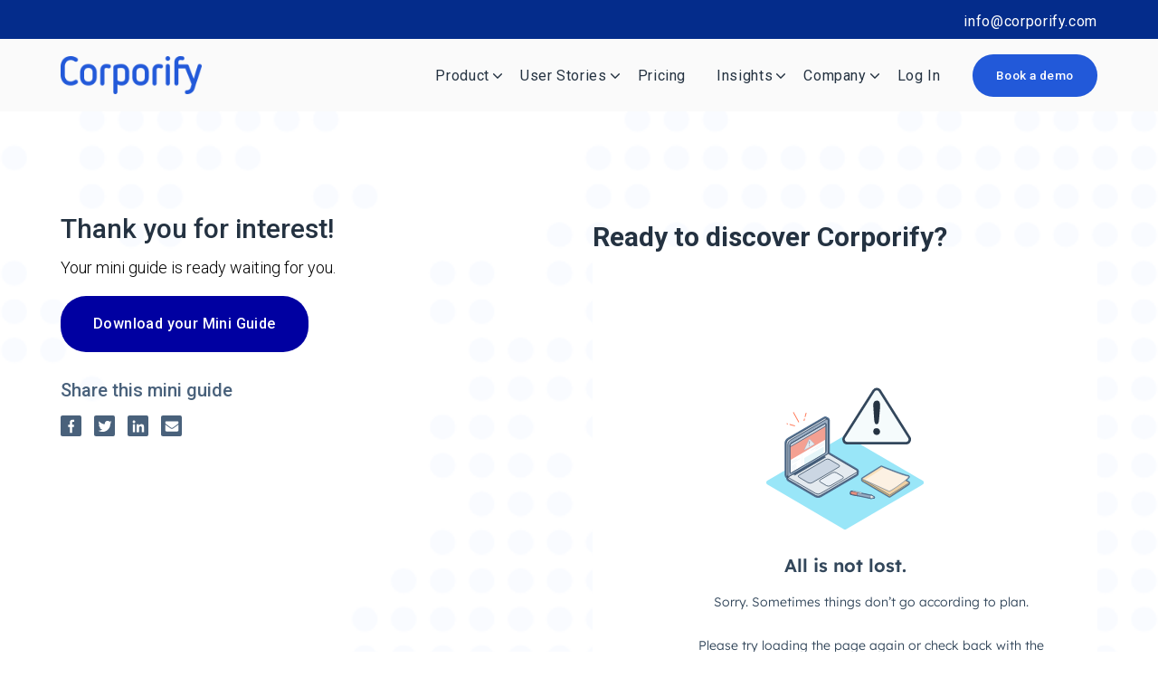

--- FILE ---
content_type: text/html; charset=UTF-8
request_url: https://www.corporify.com/en/thank-you-mini-guide-excel
body_size: 16136
content:
<!doctype html><html class="no-js" lang="en"><head>
    <meta charset="utf-8">

    
    <title>Thank you white paper excel</title>
    <meta name="description" content="This Mini Excel Guide shows how you can use spreadsheets to manage your legal entities but also discusses the challenges.">
    

    <meta http-equiv="X-UA-Compatible" content="IE=edge,chrome=1">
    <link rel="shortcut icon" href="https://www.corporify.com/hubfs/favicon.ico">
    
    
    
    
    

    <!-- #custom head -->
    
    
    
    <!-- #END custom head-->

    
    
    
    

    
    <!-- Standar Header Includes -->

    
<meta name="viewport" content="width=device-width, initial-scale=1">

    
    <meta property="og:description" content="This Mini Excel Guide shows how you can use spreadsheets to manage your legal entities but also discusses the challenges.">
    <meta property="og:title" content="Thank you white paper excel">
    <meta name="twitter:description" content="This Mini Excel Guide shows how you can use spreadsheets to manage your legal entities but also discusses the challenges.">
    <meta name="twitter:title" content="Thank you white paper excel">

    

    
    <style>
a.cta_button{-moz-box-sizing:content-box !important;-webkit-box-sizing:content-box !important;box-sizing:content-box !important;vertical-align:middle}.hs-breadcrumb-menu{list-style-type:none;margin:0px 0px 0px 0px;padding:0px 0px 0px 0px}.hs-breadcrumb-menu-item{float:left;padding:10px 0px 10px 10px}.hs-breadcrumb-menu-divider:before{content:'›';padding-left:10px}.hs-featured-image-link{border:0}.hs-featured-image{float:right;margin:0 0 20px 20px;max-width:50%}@media (max-width: 568px){.hs-featured-image{float:none;margin:0;width:100%;max-width:100%}}.hs-screen-reader-text{clip:rect(1px, 1px, 1px, 1px);height:1px;overflow:hidden;position:absolute !important;width:1px}
</style>

<link rel="stylesheet" href="https://www.corporify.com/hubfs/hub_generated/template_assets/1/41147922057/1769614044301/template_typ.min.css">
<link rel="stylesheet" href="https://www.corporify.com/hubfs/hub_generated/template_assets/1/196871837931/1769614039508/template_new_modules.min.css">
<link rel="stylesheet" href="https://www.corporify.com/hubfs/hub_generated/template_assets/1/252730794189/1769614031490/template_custom.min.css">
<link rel="stylesheet" href="https://www.corporify.com/hubfs/hub_generated/module_assets/1/179801145619/1759323479020/module_header-alert.min.css">
<link rel="stylesheet" href="https://www.corporify.com/hubfs/hub_generated/module_assets/1/41146461766/1763547287379/module_Menu_section.min.css">
<link rel="stylesheet" href="https://www.corporify.com/hubfs/hub_generated/module_assets/1/41147807578/1744220471465/module_Customizable_button.min.css">

<style id="cm_dnd_area-module-5">
  
  #dnd_area-module-5.cta_custom {
      background-color: rgba(0, 0, 161, 1.0);
      color: rgba(255, 255, 255, 1.0);
      border: 1px solid rgba(255, 255, 255, 0.0);
  }
  
  #dnd_area-module-5.cta_custom:hover,
  #dnd_area-module-5.cta_custom:focus {
      background-color: rgba(0, 0, 161, 1.0);
      color: rgba(255, 255, 255, 1.0);
    }
    


    #dnd_area-module-5.cta_link {
        padding: 18px 35px;

    }

  
  

  
</style>

<link rel="stylesheet" href="https://www.corporify.com/hubfs/hub_generated/module_assets/1/41247917668/1744220496634/module_Social_Sharing_Page.min.css">

<style type="text/css">
     

    .custom-sharer a svg {
        fill: #fff;
    }

    .custom-sharer a:hover svg {
        fill: #fff;
    }
  
    .custom-sharer a {
        background-color: rgba(73, 97, 123, 1.0);
    }
     
     .custom-sharer a:hover {
        background-color: rgba(83, 109, 137, 1.0);
    }
    

</style>

<link rel="stylesheet" href="https://7052064.fs1.hubspotusercontent-na1.net/hubfs/7052064/hub_generated/module_assets/1/-33947244299/1769702975755/module_meetings.min.css">
<link rel="stylesheet" href="https://www.corporify.com/hubfs/hub_generated/module_assets/1/41147807367/1744220469399/module_Blog_Latest_Feed_with_Newsletter.min.css">

<style id="cm_dnd_area-module-12">

  #dnd_area-module-12 .blog-newsletter__wrapper {
    background-color: rgba(65, 182, 230, 1.0);
  }

  #dnd_area-module-12 .blog-newsletter__wrapper, 
  #dnd_area-module-12 .blog-newsletter__wrapper p, 
  #dnd_area-module-12 .blog-newsletter__wrapper div, 
  #dnd_area-module-12 .blog-newsletter__wrapper 
  #dnd_area-module-12 .blog-newsletter__title span, 
  #dnd_area-module-12 .blog-newsletter__wrapper h2, 
  #dnd_area-module-12 .blog-newsletter__wrapper h3, 
  #dnd_area-module-12 .blog-newsletter__wrapper h4, 
  #dnd_area-module-12 .blog-newsletter__wrapper h5, 
  #dnd_area-module-12 .blog-newsletter__wrapper h6 
  #dnd_area-module-12 .blog-newsletter__wrapper a, 
  #dnd_area-module-12 .blog-newsletter__wrapper 
  #dnd_area-module-12 .legal-consent-container .hs-richtext p, 
  #dnd_area-module-12 .blog-newsletter__wrapper .legal-consent-container .hs-richtext a, 
  #dnd_area-module-12 .hs-richtext {
        color: rgba(255, 255, 255, 1.0);
    }

  
</style>

<link rel="stylesheet" href="https://www.corporify.com/hubfs/hub_generated/module_assets/1/41147922375/1752595500659/module_Footer_Column_Module.min.css">
<style>
  @font-face {
    font-family: "Roboto";
    font-weight: 700;
    font-style: normal;
    font-display: swap;
    src: url("/_hcms/googlefonts/Roboto/700.woff2") format("woff2"), url("/_hcms/googlefonts/Roboto/700.woff") format("woff");
  }
  @font-face {
    font-family: "Roboto";
    font-weight: 300;
    font-style: normal;
    font-display: swap;
    src: url("/_hcms/googlefonts/Roboto/300.woff2") format("woff2"), url("/_hcms/googlefonts/Roboto/300.woff") format("woff");
  }
  @font-face {
    font-family: "Roboto";
    font-weight: 500;
    font-style: normal;
    font-display: swap;
    src: url("/_hcms/googlefonts/Roboto/500.woff2") format("woff2"), url("/_hcms/googlefonts/Roboto/500.woff") format("woff");
  }
  @font-face {
    font-family: "Roboto";
    font-weight: 400;
    font-style: normal;
    font-display: swap;
    src: url("/_hcms/googlefonts/Roboto/regular.woff2") format("woff2"), url("/_hcms/googlefonts/Roboto/regular.woff") format("woff");
  }
</style>

<!-- Editor Styles -->
<style id="hs_editor_style" type="text/css">
#hs_cos_wrapper_dnd_area-module-4  { display: block !important; padding-top: 10px !important }
#hs_cos_wrapper_dnd_area-module-4  { display: block !important; padding-top: 10px !important }
/* HubSpot Non-stacked Media Query Styles */
@media (min-width:768px) {
  .dnd_area-row-0-vertical-alignment > .row-fluid {
    display: -ms-flexbox !important;
    -ms-flex-direction: row;
    display: flex !important;
    flex-direction: row;
  }
  .dnd_area-column-1-vertical-alignment {
    display: -ms-flexbox !important;
    -ms-flex-direction: column !important;
    -ms-flex-pack: center !important;
    display: flex !important;
    flex-direction: column !important;
    justify-content: center !important;
  }
  .dnd_area-column-1-vertical-alignment > div {
    flex-shrink: 0 !important;
  }
}
/* HubSpot Styles (default) */
.dnd_area-row-0-padding {
  padding-top: 90px !important;
  padding-bottom: 90px !important;
}
.dnd_area-row-0-background-layers {
  background-image: url('https://www.corporify.com/hubfs/raw_assets/public/popular-theme-for-corporify/images/typ-bg.png') !important;
  background-position: center center !important;
  background-size: cover !important;
  background-repeat: no-repeat !important;
}
.dnd_area-row-1-padding {
  padding-bottom: 0px !important;
}
.dnd_area-row-1-background-layers {
  background-image: linear-gradient(to bottom, rgba(242, 242, 242, 1), rgba(255, 255, 255, 1)) !important;
  background-position: left top !important;
  background-size: auto !important;
  background-repeat: no-repeat !important;
}
.dnd_area-column-1-row-0-padding {
  padding-top: 20px !important;
}
.dnd_area-column-3-row-3-padding {
  padding-top: 30px !important;
}
.dnd_area-column-9-row-0-padding {
  padding-bottom: 20px !important;
}
</style>
    

    
<!--  Added by GoogleTagManager integration -->
<script>
var _hsp = window._hsp = window._hsp || [];
window.dataLayer = window.dataLayer || [];
function gtag(){dataLayer.push(arguments);}

var useGoogleConsentModeV2 = true;
var waitForUpdateMillis = 1000;



var hsLoadGtm = function loadGtm() {
    if(window._hsGtmLoadOnce) {
      return;
    }

    if (useGoogleConsentModeV2) {

      gtag('set','developer_id.dZTQ1Zm',true);

      gtag('consent', 'default', {
      'ad_storage': 'denied',
      'analytics_storage': 'denied',
      'ad_user_data': 'denied',
      'ad_personalization': 'denied',
      'wait_for_update': waitForUpdateMillis
      });

      _hsp.push(['useGoogleConsentModeV2'])
    }

    (function(w,d,s,l,i){w[l]=w[l]||[];w[l].push({'gtm.start':
    new Date().getTime(),event:'gtm.js'});var f=d.getElementsByTagName(s)[0],
    j=d.createElement(s),dl=l!='dataLayer'?'&l='+l:'';j.async=true;j.src=
    'https://www.googletagmanager.com/gtm.js?id='+i+dl;f.parentNode.insertBefore(j,f);
    })(window,document,'script','dataLayer','GTM-TTWZ9RG');

    window._hsGtmLoadOnce = true;
};

_hsp.push(['addPrivacyConsentListener', function(consent){
  if(consent.allowed || (consent.categories && consent.categories.analytics)){
    hsLoadGtm();
  }
}]);

</script>

<!-- /Added by GoogleTagManager integration -->

    <link rel="canonical" href="https://www.corporify.com/en/thank-you-mini-guide-excel">

<script defer id="Cookiebot" src="https://consent.cookiebot.com/uc.js" data-cbid="6bb8cc41-47c0-4cce-9766-0d7cb8948101" data-blockingmode="auto" type="text/javascript"></script>
<link rel="preconnect" href="https://www.corporify.com" crossorigin>
<link rel="preconnect" href="https://app.hubspot.com" crossorigin>
<link rel="preconnect" href="https://cdn2.hubspot.net" crossorigin>
<link rel="preconnect" href="https://code.jquery.com" crossorigin>
<link rel="preconnect" href="https://connect.facebook.net" crossorigin>
<link rel="preconnect" href="https://fonts.googleapis.com" crossorigin>
<link rel="preconnect" href="https://fonts.gstatic.com" crossorigin>
<link rel="preconnect" href="https://forms.hubspot.com" crossorigin>
<link rel="preconnect" href="https://instant.page" crossorigin>
<link rel="preconnect" href="https://js.hs-analytics.net" crossorigin>
<link rel="preconnect" href="https://js.hs-banner.com" crossorigin>
<link rel="preconnect" href="https://js.hsadpixel.net" crossorigin>
<link rel="preconnect" href="https://js.hscollectedforms.net" crossorigin>
<link rel="preconnect" href="https://js.usemessages.com" crossorigin>
<link rel="preconnect" href="https://snap.licdn.com" crossorigin>
<link rel="preconnect" href="https://static.hsappstatic.net" crossorigin>
<link rel="preconnect" href="https://track.hubspot.com" crossorigin>
<link rel="preconnect" href="https://widgets.legalmonster.com" crossorigin>
<link rel="preconnect" href="https://www.facebook.com" crossorigin>
<link rel="preconnect" href="https://platform.linkedin.com" crossorigin>
<meta name="google-site-verification" content="Q3sWaKanRcQ4F1MBfCC11-JbNEL7MYYcXLSrF_u3ec0">
<meta name="facebook-domain-verification" content="08kah4rntxg5d0cd8ftj04xnlpewm8">


<meta property="og:image" content="https://www.corporify.com/hubfs/website%20images/Featured%20Images/Featured%20image%20-%20Mini%20Guide.png">
<meta property="og:image:width" content="2100">
<meta property="og:image:height" content="1103">

<meta name="twitter:image" content="https://www.corporify.com/hubfs/website%20images/Featured%20Images/Featured%20image%20-%20Mini%20Guide.png">


<meta property="og:url" content="https://www.corporify.com/en/thank-you-mini-guide-excel">
<meta name="twitter:card" content="summary_large_image">
<meta http-equiv="content-language" content="en">
<link rel="alternate" hreflang="en" href="https://www.corporify.com/en/thank-you-mini-guide-excel">
<link rel="alternate" hreflang="nl" href="https://www.corporify.com/nl/bedankt-mini-gids-excel">





<meta name="robots" content="noindex, nofollow">

      
    <!-- #END Standar Header Includes END# -->
    
        
       
  <meta name="generator" content="HubSpot"></head>
  <body class="body-header__scroll">
<!--  Added by GoogleTagManager integration -->
<noscript><iframe src="https://www.googletagmanager.com/ns.html?id=GTM-TTWZ9RG" height="0" width="0" style="display:none;visibility:hidden"></iframe></noscript>

<!-- /Added by GoogleTagManager integration -->

    <div class="body-wrapper   hs-content-id-152483653936 hs-site-page page ">
       <!-- HEADER -->
        
            <div data-global-resource-path="popular-theme-for-corporify/templates/partials/header.html"><header id="header" class="header">  
  
  <div class="top-navigation">
    <div class="header__container standard">
      <div id="hs_cos_wrapper_module_17276871758423" class="hs_cos_wrapper hs_cos_wrapper_widget hs_cos_wrapper_type_module" style="" data-hs-cos-general-type="widget" data-hs-cos-type="module"></div>

      
      <div class="header__navigation header--element">
        <div id="hs_cos_wrapper_top-navigation" class="hs_cos_wrapper hs_cos_wrapper_widget hs_cos_wrapper_type_module" style="" data-hs-cos-general-type="widget" data-hs-cos-type="module">

























  <nav aria-label="Main menu" class="navigation-primary">
    




  <ul class="submenu level-1" aria-hidden="false">
    <div class="triangle-container level-1"><div class="triangle level-1"></div></div>
    
    

<li class="no-submenu menu-item hs-skip-lang-url-rewrite">
  <a href="mailto:info@corporify.com" class="menu-link" target="_blank" rel="noopener">info@corporify.com</a>

  
</li>


    
  </ul>
  
  
  </nav></div>
      </div>
      
      
    </div>
  </div>
  
  <div class="main-navigation">
    <div class="header__container standard">
      <div class="header__logo header__logo--main">
        <div id="hs_cos_wrapper_site_logo" class="hs_cos_wrapper hs_cos_wrapper_widget hs_cos_wrapper_type_module widget-type-logo" style="" data-hs-cos-general-type="widget" data-hs-cos-type="module">
  






















  
  <span id="hs_cos_wrapper_site_logo_hs_logo_widget" class="hs_cos_wrapper hs_cos_wrapper_widget hs_cos_wrapper_type_logo" style="" data-hs-cos-general-type="widget" data-hs-cos-type="logo"><a href="/en/" id="hs-link-site_logo_hs_logo_widget" style="border-width:0px;border:0px;"><img src="https://www.corporify.com/hs-fs/hubfs/New%20Corporify%20logo.png?width=744&amp;height=196&amp;name=New%20Corporify%20logo.png" class="hs-image-widget " height="196" style="height: auto;width:744px;border-width:0px;border:0px;" width="744" alt="Corporify" title="Corporify" srcset="https://www.corporify.com/hs-fs/hubfs/New%20Corporify%20logo.png?width=372&amp;height=98&amp;name=New%20Corporify%20logo.png 372w, https://www.corporify.com/hs-fs/hubfs/New%20Corporify%20logo.png?width=744&amp;height=196&amp;name=New%20Corporify%20logo.png 744w, https://www.corporify.com/hs-fs/hubfs/New%20Corporify%20logo.png?width=1116&amp;height=294&amp;name=New%20Corporify%20logo.png 1116w, https://www.corporify.com/hs-fs/hubfs/New%20Corporify%20logo.png?width=1488&amp;height=392&amp;name=New%20Corporify%20logo.png 1488w, https://www.corporify.com/hs-fs/hubfs/New%20Corporify%20logo.png?width=1860&amp;height=490&amp;name=New%20Corporify%20logo.png 1860w, https://www.corporify.com/hs-fs/hubfs/New%20Corporify%20logo.png?width=2232&amp;height=588&amp;name=New%20Corporify%20logo.png 2232w" sizes="(max-width: 744px) 100vw, 744px"></a></span>
</div>
      </div>
      <div class="header_email_text">
        <div id="hs_cos_wrapper_email_address_mobile" class="hs_cos_wrapper hs_cos_wrapper_widget hs_cos_wrapper_type_module widget-type-rich_text" style="" data-hs-cos-general-type="widget" data-hs-cos-type="module"><span id="hs_cos_wrapper_email_address_mobile_" class="hs_cos_wrapper hs_cos_wrapper_widget hs_cos_wrapper_type_rich_text" style="" data-hs-cos-general-type="widget" data-hs-cos-type="rich_text"><a href="mailto:info@corporify.com">info@corporify.com</a></span></div>        
      </div>
      <div class="header__column">
        <div class="header__mobile_buttons">
          <div class="header__navigation--toggle">
            <span></span>
            <span></span>
            <span></span>
            <span></span>
          </div>
        </div>

        <div class="header__row-1 header__navigation__mobile_group">

          <div class="header__navigation header--element">
            <div id="hs_cos_wrapper_navigation-primary" class="hs_cos_wrapper hs_cos_wrapper_widget hs_cos_wrapper_type_module" style="" data-hs-cos-general-type="widget" data-hs-cos-type="module">

























  <nav aria-label="Main menu" class="navigation-primary">
    




  <ul class="submenu level-1" aria-hidden="false">
    <div class="triangle-container level-1"><div class="triangle level-1"></div></div>
    
    

<li class="has-submenu menu-item hs-skip-lang-url-rewrite">
  <a href="javascript:;" class="menu-link">Product</a>

  
  <input type="checkbox" id="Product" class="submenu-toggle">
  <label class="menu-arrow" for="Product">
    <svg width="20" height="20" aria-hidden="true" focusable="false" data-prefix="fal" data-icon="angle-down" role="img" xmlns="http://www.w3.org/2000/svg" viewbox="0 0 256 512" class="svg-inline--fa fa-angle-down fa-w-8 fa-2x"><path fill="currentColor" d="M119.5 326.9L3.5 209.1c-4.7-4.7-4.7-12.3 0-17l7.1-7.1c4.7-4.7 12.3-4.7 17 0L128 287.3l100.4-102.2c4.7-4.7 12.3-4.7 17 0l7.1 7.1c4.7 4.7 4.7 12.3 0 17L136.5 327c-4.7 4.6-12.3 4.6-17-.1z" class=""></path></svg>
  </label>
  




<div class="product-menu mt-[10px] w-auto absolute border border-[#E3E3E3] p-[20px] sm:p-[35px] rounded-[8px] transition-all ease-in-out duration-500 group-hover:visible group-hover:opacity-100">
  <div class=" flex flex-col md:flex-row product-menu__c-inner">

    <div class="md:pr-[45px] md:border-r border-[#D9D9D9] product-menu__content">
      <h3 class="font-semibold">Product</h3>
      <div class="product-menu__text">
        Your one source of truth, full management of entities and shareholders.
      </div>
      <div class="product-menu__m-quick-link">
        
        
        <a class=" link-arrow" href="https://www.corporify.com/en/product-overview">
          Product overview
          <svg xmlns="http://www.w3.org/2000/svg" width="14" height="14" fill="none"><path stroke="#245BDB" stroke-linecap="round" stroke-linejoin="round" stroke-width="1.667" d="M1.167 7h11.666m0 0L7 1.167M12.833 7 7 12.833" /></svg>
        </a>
      </div>

      <div class="product-menu__m-items">
        <div class="product-menu__m-row">
          <span class="product-menu__m-title">Product Tours</span>
          
          
          
          <a class="product-menu__m-link" href="https://www.corporify.com/en/producttour">
            
            
            
            
            
            
            <img src="https://www.corporify.com/hubfs/corp-icon-2.png" alt="corp-icon-2" loading="lazy">
            
            Entity Management Center
          </a>
          
          
          
          <a class="product-menu__m-link" href="https://www.corporify.com/en/producttour-share-register-center">
            
            
            
            
            
            
            <img src="https://www.corporify.com/hubfs/corp-icon-1.png" alt="corp-icon-1" loading="lazy">
            
            Share Register Center
          </a>
          
        </div>

        <div class="product-menu__m-row">
          <span class="product-menu__m-title">Product</span>
          
          
          
          <a class="product-menu__m-link" href="https://www.corporify.com/en/customer-succes">
            
            
            
            
            
            
            <img src="https://www.corporify.com/hubfs/icon-dd-1.svg" alt="icon-dd-1" loading="lazy">
            
            Customer Success
          </a>
          
          
          
          <a class="product-menu__m-link" href="https://www.corporify.com/en/security-center">
            
            
            
            
            
            
            <img src="https://www.corporify.com/hubfs/icon-dd-2.svg" alt="icon-dd-2" loading="lazy">
            
            Security Center
          </a>
          
          
          
          <a class="product-menu__m-link" href="https://www.corporify.com/en/partners">
            
            
            
            
            
            
            <img src="https://www.corporify.com/hubfs/icon-dd-3.svg" alt="icon-dd-3" loading="lazy">
            
            Partners
          </a>
          
        </div>
      </div>

      <div class=" product-menu__products mt-[20px] flex flex-col sm:flex-row gap-y-[8px] sm:gap-y-0 sm:gap-x-[8px]">
        
        <div class=" product-menu__box bg-[#F0F2FA] w-full sm:max-w-[240px] p-[25px] rounded-[10px] text-[#243241]">
          <div class=" flex items-center gap-x-[8px]">
            
            
            
            
            
            
            <img class=" max-w-[32px]" src="https://www.corporify.com/hubfs/corp-icon-2.png" alt="corp-icon-2" loading="lazy">
            
            <h4 class=" font-semibold text-[16px] leading-[16px] block product-menu__title">Entity Management Center</h4>
          </div>
          <div class=" product-menu__box-text mb-[8px] mt-[10px] text-[#5F6368] text-[14px] product-menu__text">
            Legal entity management and corporate housekeeping.
          </div>

          
          
          <a class=" flex items-center gap-x-[4px] text-[14px] text-[#2259D9]" href="https://www.corporify.com/en/producttour">
            <svg xmlns="http://www.w3.org/2000/svg" width="20" height="20" fill="none"><path stroke="#245BDB" stroke-linecap="round" stroke-linejoin="round" stroke-width="1.667" d="M10 18.333a8.333 8.333 0 1 0 0-16.666 8.333 8.333 0 0 0 0 16.666Z" /><path stroke="#245BDB" stroke-linecap="round" stroke-linejoin="round" stroke-width="1.667" d="M7.917 7.471c0-.398 0-.596.083-.708a.417.417 0 0 1 .304-.165c.138-.01.305.097.64.312l3.934 2.53c.29.186.435.28.485.398a.417.417 0 0 1 0 .324c-.05.119-.195.212-.485.399L8.944 13.09c-.335.215-.502.322-.64.312A.416.416 0 0 1 8 13.237c-.083-.111-.083-.31-.083-.708V7.47Z" /></svg>
            <span class="product-menu__subtitle relative">See it in action</span>
          </a>
        </div>
        
        <div class=" product-menu__box bg-[#F0F2FA] w-full sm:max-w-[240px] p-[25px] rounded-[10px] text-[#243241]">
          <div class=" flex items-center gap-x-[8px]">
            
            
            
            
            
            
            <img class=" max-w-[32px]" src="https://www.corporify.com/hubfs/corp-icon-1.png" alt="corp-icon-1" loading="lazy">
            
            <h4 class=" font-semibold text-[16px] leading-[16px] block product-menu__title">Share Register Center</h4>
          </div>
          <div class=" product-menu__box-text mb-[8px] mt-[10px] text-[#5F6368] text-[14px] product-menu__text">
            Focused on shareholder administration.
          </div>

          
          
          <a class=" flex items-center gap-x-[4px] text-[14px] text-[#2259D9]" href="https://www.corporify.com/en/producttour-share-register-center">
            <svg xmlns="http://www.w3.org/2000/svg" width="20" height="20" fill="none"><path stroke="#245BDB" stroke-linecap="round" stroke-linejoin="round" stroke-width="1.667" d="M10 18.333a8.333 8.333 0 1 0 0-16.666 8.333 8.333 0 0 0 0 16.666Z" /><path stroke="#245BDB" stroke-linecap="round" stroke-linejoin="round" stroke-width="1.667" d="M7.917 7.471c0-.398 0-.596.083-.708a.417.417 0 0 1 .304-.165c.138-.01.305.097.64.312l3.934 2.53c.29.186.435.28.485.398a.417.417 0 0 1 0 .324c-.05.119-.195.212-.485.399L8.944 13.09c-.335.215-.502.322-.64.312A.416.416 0 0 1 8 13.237c-.083-.111-.083-.31-.083-.708V7.47Z" /></svg>
            <span class="product-menu__subtitle relative">See it in action</span>
          </a>
        </div>
        
      </div>

      <div class=" product-menu__btns mt-[28px] flex flex-col-reverse xs:flex-row gap-y-[8px] xs:gap-y-0 xs:gap-x-[8px]">
        
        
        <a class=" link-arrow" href="https://www.corporify.com/en/product-overview">
          Product overview
          <svg xmlns="http://www.w3.org/2000/svg" width="14" height="14" fill="none"><path stroke="#245BDB" stroke-linecap="round" stroke-linejoin="round" stroke-width="1.667" d="M1.167 7h11.666m0 0L7 1.167M12.833 7 7 12.833" /></svg>
        </a>
      </div>
    </div>

    <div class=" pt-[25px] md:pt-0 md:pl-[45px] pr-[20px] product-menu__right-side">
      <div class=" max-w-[220px] w-full flex flex-col gap-y-[20px]">

        
        <div class="product-menu__right-item">
          <div class=" flex items-center gap-x-[6px] mb-[4px]">
            
            
            
            
            
            
            <img src="https://www.corporify.com/hubfs/icon-dd-1.svg" alt="icon-dd-1" loading="lazy" class=" product-menu__icon">
            
            <h5 class=" font-semibold text-[16px] product-menu__title">Customer Success</h5>
          </div>
          <div class=" product-menu__right-item-text mb-[6px] product-menu__text">
            Corporify’s customer success team ensures everything goes smootly.
          </div>

          
          
          <a class=" flex items-center gap-x-[4px] text-[14px] text-[#2259D9] link-arrow" href="https://www.corporify.com/en/customer-succes">
            Read more
            <svg xmlns="http://www.w3.org/2000/svg" width="14" height="14" fill="none"><path stroke="#245BDB" stroke-linecap="round" stroke-linejoin="round" stroke-width="1.667" d="M1.167 7h11.666m0 0L7 1.167M12.833 7 7 12.833" /></svg>
          </a>
        </div>
        
        <div class="product-menu__right-item">
          <div class=" flex items-center gap-x-[6px] mb-[4px]">
            
            
            
            
            
            
            <img src="https://www.corporify.com/hubfs/icon-dd-2.svg" alt="icon-dd-2" loading="lazy" class=" product-menu__icon">
            
            <h5 class=" font-semibold text-[16px] product-menu__title">Security Center</h5>
          </div>
          <div class=" product-menu__right-item-text mb-[6px] product-menu__text">
            Our commitment to security is absolute.
          </div>

          
          
          <a class=" flex items-center gap-x-[4px] text-[14px] text-[#2259D9] link-arrow" href="https://www.corporify.com/en/security-center">
            Our security commitment
            <svg xmlns="http://www.w3.org/2000/svg" width="14" height="14" fill="none"><path stroke="#245BDB" stroke-linecap="round" stroke-linejoin="round" stroke-width="1.667" d="M1.167 7h11.666m0 0L7 1.167M12.833 7 7 12.833" /></svg>
          </a>
        </div>
        
        <div class="product-menu__right-item">
          <div class=" flex items-center gap-x-[6px] mb-[4px]">
            
            
            
            
            
            
            <img src="https://www.corporify.com/hubfs/icon-dd-3.svg" alt="icon-dd-3" loading="lazy" class=" product-menu__icon">
            
            <h5 class=" font-semibold text-[16px] product-menu__title">Partners</h5>
          </div>
          <div class=" product-menu__right-item-text mb-[6px] product-menu__text">
            Corporify has an international network of partners
          </div>

          
          
          <a class=" flex items-center gap-x-[4px] text-[14px] text-[#2259D9] link-arrow" href="https://www.corporify.com/en/partners">
            Become a partner
            <svg xmlns="http://www.w3.org/2000/svg" width="14" height="14" fill="none"><path stroke="#245BDB" stroke-linecap="round" stroke-linejoin="round" stroke-width="1.667" d="M1.167 7h11.666m0 0L7 1.167M12.833 7 7 12.833" /></svg>
          </a>
        </div>
        

      </div>
    </div>
  </div>
</div>


  
  
</li>


    
    

<li class="has-submenu menu-item hs-skip-lang-url-rewrite">
  <a href="javascript:;" class="menu-link">User Stories</a>

  
  <input type="checkbox" id="User Stories" class="submenu-toggle">
  <label class="menu-arrow" for="User Stories">
    <svg width="20" height="20" aria-hidden="true" focusable="false" data-prefix="fal" data-icon="angle-down" role="img" xmlns="http://www.w3.org/2000/svg" viewbox="0 0 256 512" class="svg-inline--fa fa-angle-down fa-w-8 fa-2x"><path fill="currentColor" d="M119.5 326.9L3.5 209.1c-4.7-4.7-4.7-12.3 0-17l7.1-7.1c4.7-4.7 12.3-4.7 17 0L128 287.3l100.4-102.2c4.7-4.7 12.3-4.7 17 0l7.1 7.1c4.7 4.7 4.7 12.3 0 17L136.5 327c-4.7 4.6-12.3 4.6-17-.1z" class=""></path></svg>
  </label>
  




  <div class="product-menu product-menu--userstories mt-[10px] w-auto absolute border border-[#E3E3E3] p-[20px] sm:p-[35px] rounded-[8px] transition-all ease-in-out duration-500 group-hover:visible group-hover:opacity-100">
    <div class=" flex flex-col md:flex-row product-menu__c-inner">

      <div class="product-menu__content">
        <h3 class="font-semibold">User Stories</h3>
        <div class="product-menu__text">
          <span>Discover how our customers achieve success with real stories and testimonials.</span>
        </div>

        <div class="userstories__items">


          
          
          
          <a href="https://www.corporify.com/en/customer-stories/rebel-group" class="userstories__item">

            
            <div class="userstorie__item-img">
              
              
              
              
              
              <img src="https://www.corporify.com/hs-fs/hubfs/userstorie-1.png?width=308&amp;height=202&amp;name=userstorie-1.png" alt="Customer story Rebel Group" loading="lazy" width="308" height="202" style="max-width: 100%; height: auto;" srcset="https://www.corporify.com/hs-fs/hubfs/userstorie-1.png?width=154&amp;height=101&amp;name=userstorie-1.png 154w, https://www.corporify.com/hs-fs/hubfs/userstorie-1.png?width=308&amp;height=202&amp;name=userstorie-1.png 308w, https://www.corporify.com/hs-fs/hubfs/userstorie-1.png?width=462&amp;height=303&amp;name=userstorie-1.png 462w, https://www.corporify.com/hs-fs/hubfs/userstorie-1.png?width=616&amp;height=404&amp;name=userstorie-1.png 616w, https://www.corporify.com/hs-fs/hubfs/userstorie-1.png?width=770&amp;height=505&amp;name=userstorie-1.png 770w, https://www.corporify.com/hs-fs/hubfs/userstorie-1.png?width=924&amp;height=606&amp;name=userstorie-1.png 924w" sizes="(max-width: 308px) 100vw, 308px">
            </div>
            

            <div class="userstorie__item-content">
              <span class="userstorie__item-content-title">
                Rebel Group
              </span>
              <span class="userstorie__item-content-text">
                <p>Manage STAK structures of a Dutch holding</p>
              </span>
              <span class="insights__right-item-link userstorie__item-link">
                Read user story
                <svg xmlns="http://www.w3.org/2000/svg" width="14" height="14" fill="none"><path stroke="#2259D9" stroke-linecap="round" stroke-linejoin="round" stroke-width="1.667" d="M1.167 7h11.666m0 0L7 1.167M12.833 7 7 12.833" /></svg>
              </span>
            </div>
          </a>
          
          
          
          <a href="https://www.corporify.com/en/customer-stories/aedifica" class="userstories__item">

            
            <div class="userstorie__item-img">
              
              
              
              
              
              <img src="https://www.corporify.com/hs-fs/hubfs/userstorie-2.png?width=310&amp;height=204&amp;name=userstorie-2.png" alt="Customer story Aedifica" loading="lazy" width="310" height="204" style="max-width: 100%; height: auto;" srcset="https://www.corporify.com/hs-fs/hubfs/userstorie-2.png?width=155&amp;height=102&amp;name=userstorie-2.png 155w, https://www.corporify.com/hs-fs/hubfs/userstorie-2.png?width=310&amp;height=204&amp;name=userstorie-2.png 310w, https://www.corporify.com/hs-fs/hubfs/userstorie-2.png?width=465&amp;height=306&amp;name=userstorie-2.png 465w, https://www.corporify.com/hs-fs/hubfs/userstorie-2.png?width=620&amp;height=408&amp;name=userstorie-2.png 620w, https://www.corporify.com/hs-fs/hubfs/userstorie-2.png?width=775&amp;height=510&amp;name=userstorie-2.png 775w, https://www.corporify.com/hs-fs/hubfs/userstorie-2.png?width=930&amp;height=612&amp;name=userstorie-2.png 930w" sizes="(max-width: 310px) 100vw, 310px">
            </div>
            

            <div class="userstorie__item-content">
              <span class="userstorie__item-content-title">
                Aedifica
              </span>
              <span class="userstorie__item-content-text">
                <p>Oversee a digital share register for a stock-listed company</p>
              </span>
              <span class="insights__right-item-link userstorie__item-link">
                Read user story
                <svg xmlns="http://www.w3.org/2000/svg" width="14" height="14" fill="none"><path stroke="#2259D9" stroke-linecap="round" stroke-linejoin="round" stroke-width="1.667" d="M1.167 7h11.666m0 0L7 1.167M12.833 7 7 12.833" /></svg>
              </span>
            </div>
          </a>
          
          
          
          <a href="https://www.corporify.com/en/customer-stories/tsc-life" class="userstories__item">

            
            <div class="userstorie__item-img">
              
              
              
              
              
              <img src="https://www.corporify.com/hs-fs/hubfs/website%20images/Testimonials/Rectangle%202591.png?width=153&amp;height=101&amp;name=Rectangle%202591.png" alt="Georg Quak of TSC Life uses Corporify." loading="lazy" width="153" height="101" style="max-width: 100%; height: auto;" srcset="https://www.corporify.com/hs-fs/hubfs/website%20images/Testimonials/Rectangle%202591.png?width=77&amp;height=51&amp;name=Rectangle%202591.png 77w, https://www.corporify.com/hs-fs/hubfs/website%20images/Testimonials/Rectangle%202591.png?width=153&amp;height=101&amp;name=Rectangle%202591.png 153w, https://www.corporify.com/hs-fs/hubfs/website%20images/Testimonials/Rectangle%202591.png?width=230&amp;height=152&amp;name=Rectangle%202591.png 230w, https://www.corporify.com/hs-fs/hubfs/website%20images/Testimonials/Rectangle%202591.png?width=306&amp;height=202&amp;name=Rectangle%202591.png 306w, https://www.corporify.com/hs-fs/hubfs/website%20images/Testimonials/Rectangle%202591.png?width=383&amp;height=253&amp;name=Rectangle%202591.png 383w, https://www.corporify.com/hs-fs/hubfs/website%20images/Testimonials/Rectangle%202591.png?width=459&amp;height=303&amp;name=Rectangle%202591.png 459w" sizes="(max-width: 153px) 100vw, 153px">
            </div>
            

            <div class="userstorie__item-content">
              <span class="userstorie__item-content-title">
                TSC Life
              </span>
              <span class="userstorie__item-content-text">
                <p>Centralizes&nbsp;all corporate housekeeping documentation</p>
              </span>
              <span class="insights__right-item-link userstorie__item-link">
                Read user story
                <svg xmlns="http://www.w3.org/2000/svg" width="14" height="14" fill="none"><path stroke="#2259D9" stroke-linecap="round" stroke-linejoin="round" stroke-width="1.667" d="M1.167 7h11.666m0 0L7 1.167M12.833 7 7 12.833" /></svg>
              </span>
            </div>
          </a>
          
          
          
          <a href="https://www.corporify.com/en/customer-stories/mvvp" class="userstories__item">

            
            <div class="userstorie__item-img">
              
              
              
              
              
              <img src="https://www.corporify.com/hs-fs/hubfs/userstorie-4.png?width=308&amp;height=202&amp;name=userstorie-4.png" alt="Customer story MVVP" loading="lazy" width="308" height="202" style="max-width: 100%; height: auto;" srcset="https://www.corporify.com/hs-fs/hubfs/userstorie-4.png?width=154&amp;height=101&amp;name=userstorie-4.png 154w, https://www.corporify.com/hs-fs/hubfs/userstorie-4.png?width=308&amp;height=202&amp;name=userstorie-4.png 308w, https://www.corporify.com/hs-fs/hubfs/userstorie-4.png?width=462&amp;height=303&amp;name=userstorie-4.png 462w, https://www.corporify.com/hs-fs/hubfs/userstorie-4.png?width=616&amp;height=404&amp;name=userstorie-4.png 616w, https://www.corporify.com/hs-fs/hubfs/userstorie-4.png?width=770&amp;height=505&amp;name=userstorie-4.png 770w, https://www.corporify.com/hs-fs/hubfs/userstorie-4.png?width=924&amp;height=606&amp;name=userstorie-4.png 924w" sizes="(max-width: 308px) 100vw, 308px">
            </div>
            

            <div class="userstorie__item-content">
              <span class="userstorie__item-content-title">
                MVVP
              </span>
              <span class="userstorie__item-content-text">
                <p>Streamline buy &amp; build acquisitions as a corporate lawyer</p>
              </span>
              <span class="insights__right-item-link userstorie__item-link">
                Read user story
                <svg xmlns="http://www.w3.org/2000/svg" width="14" height="14" fill="none"><path stroke="#2259D9" stroke-linecap="round" stroke-linejoin="round" stroke-width="1.667" d="M1.167 7h11.666m0 0L7 1.167M12.833 7 7 12.833" /></svg>
              </span>
            </div>
          </a>
          

        </div>
        
        
        
       
        <a href="https://www.corporify.com/en/customer-stories" class="insights__right-item-link userstorie__item-link mt24">
        View all customer stories
         <svg xmlns="http://www.w3.org/2000/svg" width="14" height="14" fill="none"><path stroke="#2259D9" stroke-linecap="round" stroke-linejoin="round" stroke-width="1.667" d="M1.167 7h11.666m0 0L7 1.167M12.833 7 7 12.833" /></svg>
        </a>


        <div class="product-menu__m-items">
          <div class="product-menu__m-row">
            <span class="product-menu__m-title">Our user stories</span>
            
            
            
            <a class="product-menu__m-link" href="https://www.corporify.com/en/customer-stories/rebel-group">
              <svg xmlns="http://www.w3.org/2000/svg" width="18" height="18" fill="none"><path fill="#245BDB" d="M6.439 11.129 9 9.536l2.561 1.593-.68-2.986 2.273-2.007-2.99-.258L9 3.062 7.836 5.878l-2.99.258 2.272 2.007-.68 2.986ZM0 18V1.755C0 1.265.166.85.497.51.83.17 1.234 0 1.713 0h14.574c.479 0 .884.17 1.216.51.331.34.497.755.497 1.245V12.81c0 .49-.166.906-.497 1.246-.332.34-.737.51-1.216.51H3.352L0 18Zm2.747-4.892h13.54c.073 0 .14-.031.2-.094a.288.288 0 0 0 .092-.205V1.755a.288.288 0 0 0-.091-.205.275.275 0 0 0-.2-.094H1.712a.275.275 0 0 0-.2.094.288.288 0 0 0-.092.205v12.697l1.326-1.344Z" /></svg>
              Rebel Group
            </a>
            
            
            
            <a class="product-menu__m-link" href="https://www.corporify.com/en/customer-stories/aedifica">
              <svg xmlns="http://www.w3.org/2000/svg" width="18" height="18" fill="none"><path fill="#245BDB" d="M6.439 11.129 9 9.536l2.561 1.593-.68-2.986 2.273-2.007-2.99-.258L9 3.062 7.836 5.878l-2.99.258 2.272 2.007-.68 2.986ZM0 18V1.755C0 1.265.166.85.497.51.83.17 1.234 0 1.713 0h14.574c.479 0 .884.17 1.216.51.331.34.497.755.497 1.245V12.81c0 .49-.166.906-.497 1.246-.332.34-.737.51-1.216.51H3.352L0 18Zm2.747-4.892h13.54c.073 0 .14-.031.2-.094a.288.288 0 0 0 .092-.205V1.755a.288.288 0 0 0-.091-.205.275.275 0 0 0-.2-.094H1.712a.275.275 0 0 0-.2.094.288.288 0 0 0-.092.205v12.697l1.326-1.344Z" /></svg>
              Aedifica
            </a>
            
            
            
            <a class="product-menu__m-link" href="https://www.corporify.com/en/customer-stories/tsc-life">
              <svg xmlns="http://www.w3.org/2000/svg" width="18" height="18" fill="none"><path fill="#245BDB" d="M6.439 11.129 9 9.536l2.561 1.593-.68-2.986 2.273-2.007-2.99-.258L9 3.062 7.836 5.878l-2.99.258 2.272 2.007-.68 2.986ZM0 18V1.755C0 1.265.166.85.497.51.83.17 1.234 0 1.713 0h14.574c.479 0 .884.17 1.216.51.331.34.497.755.497 1.245V12.81c0 .49-.166.906-.497 1.246-.332.34-.737.51-1.216.51H3.352L0 18Zm2.747-4.892h13.54c.073 0 .14-.031.2-.094a.288.288 0 0 0 .092-.205V1.755a.288.288 0 0 0-.091-.205.275.275 0 0 0-.2-.094H1.712a.275.275 0 0 0-.2.094.288.288 0 0 0-.092.205v12.697l1.326-1.344Z" /></svg>
              TSC Life
            </a>
            
            
            
            <a class="product-menu__m-link" href="https://www.corporify.com/en/customer-stories/mvvp">
              <svg xmlns="http://www.w3.org/2000/svg" width="18" height="18" fill="none"><path fill="#245BDB" d="M6.439 11.129 9 9.536l2.561 1.593-.68-2.986 2.273-2.007-2.99-.258L9 3.062 7.836 5.878l-2.99.258 2.272 2.007-.68 2.986ZM0 18V1.755C0 1.265.166.85.497.51.83.17 1.234 0 1.713 0h14.574c.479 0 .884.17 1.216.51.331.34.497.755.497 1.245V12.81c0 .49-.166.906-.497 1.246-.332.34-.737.51-1.216.51H3.352L0 18Zm2.747-4.892h13.54c.073 0 .14-.031.2-.094a.288.288 0 0 0 .092-.205V1.755a.288.288 0 0 0-.091-.205.275.275 0 0 0-.2-.094H1.712a.275.275 0 0 0-.2.094.288.288 0 0 0-.092.205v12.697l1.326-1.344Z" /></svg>
              MVVP
            </a>
            
          </div>
        </div>


      </div>
    </div>
  </div>

  
  
  
</li>


    
    

<li class="no-submenu menu-item hs-skip-lang-url-rewrite">
  <a href="https://www.corporify.com/en/pricing" class="menu-link">Pricing</a>

  
</li>


    
    

<li class="has-submenu menu-item hs-skip-lang-url-rewrite">
  <a href="javascript:;" class="menu-link">Insights</a>

  
  <input type="checkbox" id="Insights" class="submenu-toggle">
  <label class="menu-arrow" for="Insights">
    <svg width="20" height="20" aria-hidden="true" focusable="false" data-prefix="fal" data-icon="angle-down" role="img" xmlns="http://www.w3.org/2000/svg" viewbox="0 0 256 512" class="svg-inline--fa fa-angle-down fa-w-8 fa-2x"><path fill="currentColor" d="M119.5 326.9L3.5 209.1c-4.7-4.7-4.7-12.3 0-17l7.1-7.1c4.7-4.7 12.3-4.7 17 0L128 287.3l100.4-102.2c4.7-4.7 12.3-4.7 17 0l7.1 7.1c4.7 4.7 4.7 12.3 0 17L136.5 327c-4.7 4.6-12.3 4.6-17-.1z" class=""></path></svg>
  </label>
  




<div class="product-menu product-menu--insights mt-[10px] w-auto absolute border border-[#E3E3E3] p-[20px] sm:p-[35px] rounded-[8px] transition-all ease-in-out duration-500 group-hover:visible group-hover:opacity-100">
  <div class=" flex flex-col md:flex-row product-menu__c-inner">

    <div class="product-menu__content">
      <h3 class="font-semibold">Insights</h3>
      <div class="product-menu__text">
        <span>Discover practical tools and techniques to streamline legal entity and shareholder management.</span>
      </div>
      <div class="product-menu__m-quick-link">
        
        
        <a class="insights__right-item-link" href="https://www.corporify.com/en/legal-entity-management-journey">
          Let us show the way
          <svg xmlns="http://www.w3.org/2000/svg" width="14" height="14" fill="none"><path stroke="#245BDB" stroke-linecap="round" stroke-linejoin="round" stroke-width="1.667" d="M1.167 7h11.666m0 0L7 1.167M12.833 7 7 12.833" /></svg>
        </a>
      </div>

      <div class="product-menu__m-items">
        <div class="product-menu__m-row">
          <span class="product-menu__m-title">Insights</span>
          
          
          
          <a class="product-menu__m-link" href="https://www.corporify.com/en/mini-guide">
            
            
            
            
            
            
            <img src="https://www.corporify.com/hubfs/website%20images/Vector%20(2).svg" alt="Vector (2)" loading="lazy" width="17" height="17" style="max-width: 100%; height: auto;">
            
            Mini Guides
          </a>
          
          
          
          <a class="product-menu__m-link" href="https://www.corporify.com/en/blog">
            
            
            
            
            
            
            <img src="https://www.corporify.com/hubfs/website%20images/Vector%20(4).svg" alt="Vector (4)" loading="lazy" width="18" height="15" style="max-width: 100%; height: auto;">
            
            Blog
          </a>
          
          
          
          <a class="product-menu__m-link" href="https://www.corporify.com/en/roi-calculator">
            
            
            
            
            
            
            <img src="https://www.corporify.com/hubfs/website%20images/Vector%20(3).svg" alt="Vector (3)" loading="lazy" width="17" height="17" style="max-width: 100%; height: auto;">
            
            ROI Calculator
          </a>
          
          
          
          <a class="product-menu__m-link" href="https://www.corporify.com/en/faq">
            
            
            
            
            
            
            <img src="https://www.corporify.com/hubfs/website%20images/Vector%20(5).svg" alt="Vector (5)" loading="lazy" width="16" height="16" style="max-width: 100%; height: auto;">
            
            FAQ
          </a>
          
        </div>
        <div>
           
            
            <a href="https://www.corporify.com/en/legal-entity-management-journey">
              
              
              
              
              
              
              <div class="insights__right-item-img">
                <img src="https://www.corporify.com/hubfs/website%20images/journey-header.svg" alt="journey-header" loading="lazy" width="303" height="245" style="max-width: 100%; height: auto;">
              </div>
              

              <span class="insights__right-item-link">
                Let us show the way
                <svg xmlns="http://www.w3.org/2000/svg" width="14" height="14" fill="none"><path stroke="#2259D9" stroke-linecap="round" stroke-linejoin="round" stroke-width="1.667" d="M1.167 7h11.666m0 0L7 1.167M12.833 7 7 12.833" /></svg>
              </span>
            </a>
        </div>
      </div>

<!--         <div class="insights__items hidden">

          <div class="insights__items-left">
            
            
            
            <a
               
               href="https://www.corporify.com/en/mini-guide"
               
               
               
               class="insights__left-item">

              
              <div class="insights__left-item-img">
                
                
                
                
                
                <img src="https://8899461.fs1.hubspotusercontent-eu1.net/hubfs/8899461/website%20images/share-point.svg" alt="Mini Guides" loading="lazy" width="85" height="110" style="max-width: 100%; height: auto;">
              </div>
              

              <div class="insights__left-item-content">
                <span class="insights__left-item-content-title">
                  
                  
                  
                  
                  
                  
                  <img src="https://8899461.fs1.hubspotusercontent-eu1.net/hubfs/8899461/website%20images/Vector%20(2).svg" alt="Vector (2)" loading="lazy" width="17" height="17" style="max-width: 100%; height: auto;">
                  
                  Mini Guides
                </span>
                <span class="insights__left-item-content-link">
                  Using Excel or SharePoint?
                  <svg xmlns="http://www.w3.org/2000/svg" width="14" height="14" fill="none"><path stroke="#2259D9" stroke-linecap="round" stroke-linejoin="round" stroke-width="1.667" d="M1.167 7h11.666m0 0L7 1.167M12.833 7 7 12.833"/></svg>
                </span>
              </div>
            </a>
            
            
            
            <a
               
               href="https://www.corporify.com/en/blog"
               
               
               
               class="insights__left-item">

              
              <div class="insights__left-item-img">
                
                
                
                
                
                <img src="https://8899461.fs1.hubspotusercontent-eu1.net/hubfs/8899461/website%20images/roi.svg" alt="Blog Corporify" loading="lazy" width="85" height="110" style="max-width: 100%; height: auto;">
              </div>
              

              <div class="insights__left-item-content">
                <span class="insights__left-item-content-title">
                  
                  
                  
                  
                  
                  
                  <img src="https://8899461.fs1.hubspotusercontent-eu1.net/hubfs/8899461/website%20images/Vector%20(4).svg" alt="Vector (4)" loading="lazy" width="18" height="15" style="max-width: 100%; height: auto;">
                  
                  Blog
                </span>
                <span class="insights__left-item-content-link">
                  Read useful insights
                  <svg xmlns="http://www.w3.org/2000/svg" width="14" height="14" fill="none"><path stroke="#2259D9" stroke-linecap="round" stroke-linejoin="round" stroke-width="1.667" d="M1.167 7h11.666m0 0L7 1.167M12.833 7 7 12.833"/></svg>
                </span>
              </div>
            </a>
            
            
            
            <a
               
               href="https://www.corporify.com/en/roi-calculator"
               
               
               
               class="insights__left-item">

              
              <div class="insights__left-item-img">
                
                
                
                
                
                <img src="https://8899461.fs1.hubspotusercontent-eu1.net/hubfs/8899461/website%20images/blog.svg" alt="ROI calculator LEM" loading="lazy" width="85" height="112" style="max-width: 100%; height: auto;">
              </div>
              

              <div class="insights__left-item-content">
                <span class="insights__left-item-content-title">
                  
                  
                  
                  
                  
                  
                  <img src="https://8899461.fs1.hubspotusercontent-eu1.net/hubfs/8899461/website%20images/Vector%20(3).svg" alt="Vector (3)" loading="lazy" width="17" height="17" style="max-width: 100%; height: auto;">
                  
                  ROI Calculator
                </span>
                <span class="insights__left-item-content-link">
                  Calculate your savings 
                  <svg xmlns="http://www.w3.org/2000/svg" width="14" height="14" fill="none"><path stroke="#2259D9" stroke-linecap="round" stroke-linejoin="round" stroke-width="1.667" d="M1.167 7h11.666m0 0L7 1.167M12.833 7 7 12.833"/></svg>
                </span>
              </div>
            </a>
            
            
            
            <a
               
               href="https://www.corporify.com/en/faq"
               
               
               
               class="insights__left-item">

              
              <div class="insights__left-item-img">
                
                
                
                
                
                <img src="https://8899461.fs1.hubspotusercontent-eu1.net/hubfs/8899461/website%20images/faq.svg" alt="FAQ Corporify" loading="lazy" width="85" height="110" style="max-width: 100%; height: auto;">
              </div>
              

              <div class="insights__left-item-content">
                <span class="insights__left-item-content-title">
                  
                  
                  
                  
                  
                  
                  <img src="https://8899461.fs1.hubspotusercontent-eu1.net/hubfs/8899461/website%20images/Vector%20(5).svg" alt="Vector (5)" loading="lazy" width="16" height="16" style="max-width: 100%; height: auto;">
                  
                  FAQ
                </span>
                <span class="insights__left-item-content-link">
                  Your questions, answered
                  <svg xmlns="http://www.w3.org/2000/svg" width="14" height="14" fill="none"><path stroke="#2259D9" stroke-linecap="round" stroke-linejoin="round" stroke-width="1.667" d="M1.167 7h11.666m0 0L7 1.167M12.833 7 7 12.833"/></svg>
                </span>
              </div>
            </a>
            

          </div>
          <div class="insights__items-right">
            
            
            <a
               
               href="https://www.corporify.com/en/legal-entity-management-journey"
               
               
               >
              
              
              
              
              
              
              <img src="https://8899461.fs1.hubspotusercontent-eu1.net/hubfs/8899461/website%20images/journey-header.svg" alt="journey-header" loading="lazy" width="303" height="245" style="max-width: 100%; height: auto;">
              

              <span class="insights__right-item-link">
                Let us show the way
                <svg xmlns="http://www.w3.org/2000/svg" width="14" height="14" fill="none"><path stroke="#2259D9" stroke-linecap="round" stroke-linejoin="round" stroke-width="1.667" d="M1.167 7h11.666m0 0L7 1.167M12.833 7 7 12.833"/></svg>
              </span>
            </a>
          </div>
        </div> -->
      
       
      <div class="insights__items insights__items-new ">
       
          <div class="insights__items-left">
            
            <div class="insights__items-new_items-row flex flex-wrap">
              
                
                
                  <div class="insights__items-left-w-half">
                    <a href="https://www.corporify.com/en/mini-guide" class="insights__left-item">

                      
                      <div class="insights__left-item-img">
                        
                        
                        
                        
                        
                        <img src="https://www.corporify.com/hubfs/website%20images/share-point.svg" alt="Mini Guides" loading="lazy" width="85" height="110" style="max-width: 100%; height: auto;">
                      </div>
                      

                      <div class="insights__left-item-content">
                        <span class="insights__left-item-content-title">
                          
                          
                          
                          
                          
                          
                          <img src="https://www.corporify.com/hubfs/website%20images/Vector%20(2).svg" alt="Vector (2)" loading="lazy" width="17" height="17" style="max-width: 100%; height: auto;">
                          
                          Mini Guides
                        </span>
                        <span class="insights__left-item-content-link">
                          Using Excel or SharePoint?
                          <svg xmlns="http://www.w3.org/2000/svg" width="14" height="14" fill="none"><path stroke="#2259D9" stroke-linecap="round" stroke-linejoin="round" stroke-width="1.667" d="M1.167 7h11.666m0 0L7 1.167M12.833 7 7 12.833" /></svg>
                        </span>
                      </div>
                    </a>
                  </div>
                
                
                
                  <div class="insights__items-left-w-half">
                    <a href="https://www.corporify.com/en/blog" class="insights__left-item">

                      
                      <div class="insights__left-item-img">
                        
                        
                        
                        
                        
                        <img src="https://www.corporify.com/hubfs/website%20images/roi.svg" alt="Blog Corporify" loading="lazy" width="85" height="110" style="max-width: 100%; height: auto;">
                      </div>
                      

                      <div class="insights__left-item-content">
                        <span class="insights__left-item-content-title">
                          
                          
                          
                          
                          
                          
                          <img src="https://www.corporify.com/hubfs/website%20images/Vector%20(4).svg" alt="Vector (4)" loading="lazy" width="18" height="15" style="max-width: 100%; height: auto;">
                          
                          Blog
                        </span>
                        <span class="insights__left-item-content-link">
                          Read useful insights
                          <svg xmlns="http://www.w3.org/2000/svg" width="14" height="14" fill="none"><path stroke="#2259D9" stroke-linecap="round" stroke-linejoin="round" stroke-width="1.667" d="M1.167 7h11.666m0 0L7 1.167M12.833 7 7 12.833" /></svg>
                        </span>
                      </div>
                    </a>
                  </div>
                
                
                
                  <div class="insights__items-left-w-half">
                    <a href="https://www.corporify.com/en/roi-calculator" class="insights__left-item">

                      
                      <div class="insights__left-item-img">
                        
                        
                        
                        
                        
                        <img src="https://www.corporify.com/hubfs/website%20images/blog.svg" alt="ROI calculator LEM" loading="lazy" width="85" height="112" style="max-width: 100%; height: auto;">
                      </div>
                      

                      <div class="insights__left-item-content">
                        <span class="insights__left-item-content-title">
                          
                          
                          
                          
                          
                          
                          <img src="https://www.corporify.com/hubfs/website%20images/Vector%20(3).svg" alt="Vector (3)" loading="lazy" width="17" height="17" style="max-width: 100%; height: auto;">
                          
                          ROI Calculator
                        </span>
                        <span class="insights__left-item-content-link">
                          Calculate your savings 
                          <svg xmlns="http://www.w3.org/2000/svg" width="14" height="14" fill="none"><path stroke="#2259D9" stroke-linecap="round" stroke-linejoin="round" stroke-width="1.667" d="M1.167 7h11.666m0 0L7 1.167M12.833 7 7 12.833" /></svg>
                        </span>
                      </div>
                    </a>
                  </div>
                
                
                
                  <div class="insights__items-left-w-half">
                    <a href="https://www.corporify.com/en/faq" class="insights__left-item">

                      
                      <div class="insights__left-item-img">
                        
                        
                        
                        
                        
                        <img src="https://www.corporify.com/hubfs/website%20images/faq.svg" alt="FAQ Corporify" loading="lazy" width="85" height="110" style="max-width: 100%; height: auto;">
                      </div>
                      

                      <div class="insights__left-item-content">
                        <span class="insights__left-item-content-title">
                          
                          
                          
                          
                          
                          
                          <img src="https://www.corporify.com/hubfs/website%20images/Vector%20(5).svg" alt="Vector (5)" loading="lazy" width="16" height="16" style="max-width: 100%; height: auto;">
                          
                          FAQ
                        </span>
                        <span class="insights__left-item-content-link">
                          Your questions, answered
                          <svg xmlns="http://www.w3.org/2000/svg" width="14" height="14" fill="none"><path stroke="#2259D9" stroke-linecap="round" stroke-linejoin="round" stroke-width="1.667" d="M1.167 7h11.666m0 0L7 1.167M12.833 7 7 12.833" /></svg>
                        </span>
                      </div>
                    </a>
                  </div>
                
            </div>

          </div>
          <div class="insights__items-right">
            
            
            <a href="https://www.corporify.com/en/legal-entity-management-journey">
              
              
              
              
              
              
              <div class="insights__right-item-img">
                <img src="https://www.corporify.com/hubfs/website%20images/journey-header.svg" alt="journey-header" loading="lazy" width="303" height="245" style="max-width: 100%; height: auto;">
              </div>
              

              <span class="insights__right-item-link">
                Let us show the way
                <svg xmlns="http://www.w3.org/2000/svg" width="14" height="14" fill="none"><path stroke="#2259D9" stroke-linecap="round" stroke-linejoin="round" stroke-width="1.667" d="M1.167 7h11.666m0 0L7 1.167M12.833 7 7 12.833" /></svg>
              </span>
            </a>
          </div>
        </div>


      </div>

    </div>
  </div>

  
  
  
</li>


    
    

<li class="has-submenu menu-item hs-skip-lang-url-rewrite">
  <a href="javascript:;" class="menu-link">Company</a>

  
  <input type="checkbox" id="Company" class="submenu-toggle">
  <label class="menu-arrow" for="Company">
    <svg width="20" height="20" aria-hidden="true" focusable="false" data-prefix="fal" data-icon="angle-down" role="img" xmlns="http://www.w3.org/2000/svg" viewbox="0 0 256 512" class="svg-inline--fa fa-angle-down fa-w-8 fa-2x"><path fill="currentColor" d="M119.5 326.9L3.5 209.1c-4.7-4.7-4.7-12.3 0-17l7.1-7.1c4.7-4.7 12.3-4.7 17 0L128 287.3l100.4-102.2c4.7-4.7 12.3-4.7 17 0l7.1 7.1c4.7 4.7 4.7 12.3 0 17L136.5 327c-4.7 4.6-12.3 4.6-17-.1z" class=""></path></svg>
  </label>
  




  <div class="product-menu product-menu--company mt-[10px] w-auto absolute border border-[#E3E3E3] p-[20px] sm:p-[35px] rounded-[8px] transition-all ease-in-out duration-500 group-hover:visible group-hover:opacity-100">
    <div class=" flex flex-col md:flex-row product-menu__c-inner">

      <div class="product-menu__content">
        <h3 class="font-semibold">Company</h3>
        <div class="product-menu__text product-menu__text--cp">
          Get to know us—learn about our mission, connect with our team, and explore career opportunities.
        </div>

        <div class="company__inner">
          <div class="company__left">
            <ul class="company__menu">
              
              <li>
                
                
                <a href="https://www.corporify.com/en/company">
                  
                  
                  
                  
                  
                  
                  <img src="https://www.corporify.com/hubfs/image%20(46).svg" alt="image (46)" loading="lazy" width="19" height="20" style="max-width: 100%; height: auto;">
                  
                  <span class="company__menu-title">About us</span>

                  

                </a>
              </li>
              
              <li>
                
                
                <a href="https://www.corporify.com/en/contact">
                  
                  
                  
                  
                  
                  
                  <img src="https://www.corporify.com/hubfs/image%20(47).svg" alt="image (47)" loading="lazy" width="21" height="19" style="max-width: 100%; height: auto;">
                  
                  <span class="company__menu-title">Contact</span>

                  

                </a>
              </li>
              
              <li>
                
                
                <a href="https://www.corporify.com/en/career">
                  
                  
                  
                  
                  
                  
                  <img src="https://www.corporify.com/hubfs/image%20(48).svg" alt="image (48)" loading="lazy" width="22" height="20" style="max-width: 100%; height: auto;">
                  
                  <span class="company__menu-title">Careers</span>

                  
                  <span class="company__menu-hire">
                    <span></span>
                    We’re hiring!
                  </span>
                  

                </a>
              </li>
              
            </ul>
          </div>
          
          
          <a href="https://www.corporify.com/en/demo" class="company__right">
            <svg xmlns="http://www.w3.org/2000/svg" width="25" height="21" fill="none"><path fill="#245BDB" d="M11.52 17.684H2.305a2.267 2.267 0 0 1-1.627-.65C.226 16.603 0 16.083 0 15.475V2.21C0 1.603.226 1.082.677.649 1.128.216 1.67 0 2.304 0h18.433c.634 0 1.176.216 1.628.65.45.432.677.953.677 1.56v5.527h-2.305V2.21H2.304v13.263h9.217v2.21Zm-2.88-3.868V3.868l8.065 4.974-8.064 4.974ZM18.26 21l-.345-1.658a8.331 8.331 0 0 1-.648-.29 5.046 5.046 0 0 1-.62-.373l-1.67.497-1.152-1.879 1.325-1.105a4.9 4.9 0 0 1-.058-.718c0-.221.02-.46.058-.719l-1.325-1.105 1.152-1.879 1.67.497c.212-.147.418-.271.62-.373.201-.1.417-.198.648-.29l.345-1.658h2.304l.346 1.658c.23.092.447.194.648.304.202.11.408.249.62.415l1.67-.553L25 13.705l-1.325 1.105c.038.222.058.452.058.691 0 .24-.02.47-.058.691L25 17.297l-1.152 1.88-1.67-.498a5.046 5.046 0 0 1-.62.373 8.317 8.317 0 0 1-.648.29L20.564 21H18.26Zm1.152-3.316c.634 0 1.177-.216 1.628-.65.451-.432.677-.952.677-1.56 0-.608-.226-1.129-.677-1.562a2.266 2.266 0 0 0-1.628-.649c-.633 0-1.176.217-1.627.65-.451.432-.677.953-.677 1.56 0 .609.226 1.129.677 1.562.451.433.994.65 1.627.65Z" /></svg>
            <span class="company__right-title">Book a demo</span>
            <span class="comapny__right-text">Experience a live, customized demo of Corporify.</span>
            <span class="insights__right-item-link userstorie__item-link">
              Discover the power of Corporify
              <svg xmlns="http://www.w3.org/2000/svg" width="14" height="14" fill="none"><path stroke="#2259D9" stroke-linecap="round" stroke-linejoin="round" stroke-width="1.667" d="M1.167 7h11.666m0 0L7 1.167M12.833 7 7 12.833" /></svg>
            </span>
          </a>

        </div>
      </div>
    </div>
  </div>

  
  
  
</li>


    
    

<li class="no-submenu menu-item hs-skip-lang-url-rewrite">
  <a href="https://oauth.corporify.eu" class="menu-link">Log In</a>

  
</li>


    
  </ul>
  
  
  </nav></div>
            
            <div class="top-navigation-mobile">
              <div id="hs_cos_wrapper_top-navigation" class="hs_cos_wrapper hs_cos_wrapper_widget hs_cos_wrapper_type_module" style="" data-hs-cos-general-type="widget" data-hs-cos-type="module">

























  <nav aria-label="Main menu" class="navigation-primary">
    




  <ul class="submenu level-1" aria-hidden="false">
    <div class="triangle-container level-1"><div class="triangle level-1"></div></div>
    
    

<li class="no-submenu menu-item hs-skip-lang-url-rewrite">
  <a href="mailto:info@corporify.com" class="menu-link" target="_blank" rel="noopener">info@corporify.com</a>

  
</li>


    
  </ul>
  
  
  </nav></div>
            </div>
            
          </div>
          

          <div class="header__cta--wrapper">
            <div id="hs_cos_wrapper_header-cta" class="hs_cos_wrapper hs_cos_wrapper_widget hs_cos_wrapper_type_module" style="" data-hs-cos-general-type="widget" data-hs-cos-type="module">

<a class="header__cta" href="https://www.corporify.com/en/demo">
	Book a demo
</a></div>
          </div>


        </div>
      </div>
    </div>
  </div>
</header></div>
        
       <!-- #END HEADER END# -->

       <!-- BODY -->
        
<main class="body-container-wrapper">
<div class="container-fluid body-container body-container__thankyou">
<div class="row-fluid-wrapper">
<div class="row-fluid">
<div class="span12 widget-span widget-type-cell " style="" data-widget-type="cell" data-x="0" data-w="12">

<div class="row-fluid-wrapper row-depth-1 row-number-1 dnd_area-row-0-vertical-alignment dnd_area-row-0-background-layers dnd-section dnd_area-row-0-padding dnd_area-row-0-background-image">
<div class="row-fluid ">
<div class="span12 widget-span widget-type-cell dnd-column dnd_area-column-1-vertical-alignment" style="" data-widget-type="cell" data-x="0" data-w="12">

<div class="row-fluid-wrapper row-depth-1 row-number-2 dnd_area-column-1-row-0-padding dnd-row">
<div class="row-fluid ">
<div class="span6 widget-span widget-type-cell dnd-column" style="" data-widget-type="cell" data-x="0" data-w="6">

<div class="row-fluid-wrapper row-depth-1 row-number-3 dnd-row">
<div class="row-fluid ">
<div class="span12 widget-span widget-type-custom_widget dnd-module" style="" data-widget-type="custom_widget" data-x="0" data-w="12">
<div id="hs_cos_wrapper_dnd_area-module-2" class="hs_cos_wrapper hs_cos_wrapper_widget hs_cos_wrapper_type_module widget-type-rich_text widget-type-rich_text" style="" data-hs-cos-general-type="widget" data-hs-cos-type="module"><span id="hs_cos_wrapper_dnd_area-module-2_" class="hs_cos_wrapper hs_cos_wrapper_widget hs_cos_wrapper_type_rich_text" style="" data-hs-cos-general-type="widget" data-hs-cos-type="rich_text"><h1 style="font-size: 30px;">Thank you for interest!</h1></span></div>

</div><!--end widget-span -->
</div><!--end row-->
</div><!--end row-wrapper -->

<div class="row-fluid-wrapper row-depth-1 row-number-4 dnd-row">
<div class="row-fluid ">
<div class="span12 widget-span widget-type-custom_widget dnd-module" style="" data-widget-type="custom_widget" data-x="0" data-w="12">
<div id="hs_cos_wrapper_dnd_area-module-4" class="hs_cos_wrapper hs_cos_wrapper_widget hs_cos_wrapper_type_module widget-type-rich_text widget-type-rich_text" style="" data-hs-cos-general-type="widget" data-hs-cos-type="module"><span id="hs_cos_wrapper_dnd_area-module-4_" class="hs_cos_wrapper hs_cos_wrapper_widget hs_cos_wrapper_type_rich_text" style="" data-hs-cos-general-type="widget" data-hs-cos-type="rich_text"><p><span style="color: #000000;">Your mini guide is ready waiting for you.</span></p></span></div>

</div><!--end widget-span -->
</div><!--end row-->
</div><!--end row-wrapper -->

<div class="row-fluid-wrapper row-depth-1 row-number-5 dnd-row">
<div class="row-fluid ">
<div class="span12 widget-span widget-type-custom_widget dnd-module" style="" data-widget-type="custom_widget" data-x="0" data-w="12">
<div id="hs_cos_wrapper_dnd_area-module-5" class="hs_cos_wrapper hs_cos_wrapper_widget hs_cos_wrapper_type_module" style="" data-hs-cos-general-type="widget" data-hs-cos-type="module">


  
  

<div class="button-desktop-left button-tablet-left button-mobile-left">
  <a id="dnd_area-module-5" class="cta_link cta_custom " href="https://www.corporify.com/hubfs/Mini%20Guide/Mini%20Guide%20-%20Legal%20Entity%20Management%20with%20MS%20Excel%20and%20beyond.pdf">
    
  

    <span class="button-text">Download your Mini Guide</span>
    
  </a>
</div>
</div>

</div><!--end widget-span -->
</div><!--end row-->
</div><!--end row-wrapper -->

<div class="row-fluid-wrapper row-depth-1 row-number-6 dnd-row dnd_area-column-3-row-3-padding">
<div class="row-fluid ">
<div class="span12 widget-span widget-type-custom_widget dnd-module" style="" data-widget-type="custom_widget" data-x="0" data-w="12">
<div id="hs_cos_wrapper_dnd_area-module-6" class="hs_cos_wrapper hs_cos_wrapper_widget hs_cos_wrapper_type_module" style="" data-hs-cos-general-type="widget" data-hs-cos-type="module"><div class="cm custom-share-page custom-sharer-wrapper-non-sticky">
    <h4 class="sharer-title">Share this mini guide</h4>
    <div class="custom-sharer">
        
      
        
         
        <a class="facebook-icon" href="https://www.facebook.com/sharer/sharer.php?u=" target="_blank">
            
            <span id="hs_cos_wrapper_dnd_area-module-6_" class="hs_cos_wrapper hs_cos_wrapper_widget hs_cos_wrapper_type_icon" style="" data-hs-cos-general-type="widget" data-hs-cos-type="icon"><svg version="1.0" xmlns="http://www.w3.org/2000/svg" viewbox="0 0 264 512" aria-hidden="true"><g id="facebook-f1_layer"><path d="M76.7 512V283H0v-91h76.7v-71.7C76.7 42.4 124.3 0 193.8 0c33.3 0 61.9 2.5 70.2 3.6V85h-48.2c-37.8 0-45.1 18-45.1 44.3V192H256l-11.7 91h-73.6v229" /></g></svg></span>
            
        </a>
        

        
         
        <a class="twitter-icon" href="https://twitter.com/intent/tweet?original_referer=&amp;url=&amp;source=tweetbutton&amp;text=Thank+you+white+paper+excel" target="_blank">
            
            <span id="hs_cos_wrapper_dnd_area-module-6_" class="hs_cos_wrapper hs_cos_wrapper_widget hs_cos_wrapper_type_icon" style="" data-hs-cos-general-type="widget" data-hs-cos-type="icon"><svg version="1.0" xmlns="http://www.w3.org/2000/svg" viewbox="0 0 512 512" aria-hidden="true"><g id="twitter2_layer"><path d="M459.37 151.716c.325 4.548.325 9.097.325 13.645 0 138.72-105.583 298.558-298.558 298.558-59.452 0-114.68-17.219-161.137-47.106 8.447.974 16.568 1.299 25.34 1.299 49.055 0 94.213-16.568 130.274-44.832-46.132-.975-84.792-31.188-98.112-72.772 6.498.974 12.995 1.624 19.818 1.624 9.421 0 18.843-1.3 27.614-3.573-48.081-9.747-84.143-51.98-84.143-102.985v-1.299c13.969 7.797 30.214 12.67 47.431 13.319-28.264-18.843-46.781-51.005-46.781-87.391 0-19.492 5.197-37.36 14.294-52.954 51.655 63.675 129.3 105.258 216.365 109.807-1.624-7.797-2.599-15.918-2.599-24.04 0-57.828 46.782-104.934 104.934-104.934 30.213 0 57.502 12.67 76.67 33.137 23.715-4.548 46.456-13.32 66.599-25.34-7.798 24.366-24.366 44.833-46.132 57.827 21.117-2.273 41.584-8.122 60.426-16.243-14.292 20.791-32.161 39.308-52.628 54.253z" /></g></svg></span>
            
        </a>
        

        
         
        <a class="linkedin-icon" href="https://www.linkedin.com/shareArticle?mini=true&amp;url=&amp;title=Thank+you+white+paper+excel" target="_blank">
            
            <span id="hs_cos_wrapper_dnd_area-module-6_" class="hs_cos_wrapper hs_cos_wrapper_widget hs_cos_wrapper_type_icon" style="" data-hs-cos-general-type="widget" data-hs-cos-type="icon"><svg version="1.0" xmlns="http://www.w3.org/2000/svg" viewbox="0 0 448 512" aria-hidden="true"><g id="linkedin-in3_layer"><path d="M100.3 480H7.4V180.9h92.9V480zM53.8 140.1C24.1 140.1 0 115.5 0 85.8 0 56.1 24.1 32 53.8 32c29.7 0 53.8 24.1 53.8 53.8 0 29.7-24.1 54.3-53.8 54.3zM448 480h-92.7V334.4c0-34.7-.7-79.2-48.3-79.2-48.3 0-55.7 37.7-55.7 76.7V480h-92.8V180.9h89.1v40.8h1.3c12.4-23.5 42.7-48.3 87.9-48.3 94 0 111.3 61.9 111.3 142.3V480z" /></g></svg></span>
            
        </a>
        

        
         
        <a class="email-icon" href="mailto:?subject=Check%20out%20Thank%20you%20white%20paper%20excel%20&amp;body=Check%20out">
            
            <span id="hs_cos_wrapper_dnd_area-module-6_" class="hs_cos_wrapper hs_cos_wrapper_widget hs_cos_wrapper_type_icon" style="" data-hs-cos-general-type="widget" data-hs-cos-type="icon"><svg version="1.0" xmlns="http://www.w3.org/2000/svg" viewbox="0 0 512 512" aria-hidden="true"><g id="envelope4_layer"><path d="M502.3 190.8c3.9-3.1 9.7-.2 9.7 4.7V400c0 26.5-21.5 48-48 48H48c-26.5 0-48-21.5-48-48V195.6c0-5 5.7-7.8 9.7-4.7 22.4 17.4 52.1 39.5 154.1 113.6 21.1 15.4 56.7 47.8 92.2 47.6 35.7.3 72-32.8 92.3-47.6 102-74.1 131.6-96.3 154-113.7zM256 320c23.2.4 56.6-29.2 73.4-41.4 132.7-96.3 142.8-104.7 173.4-128.7 5.8-4.5 9.2-11.5 9.2-18.9v-19c0-26.5-21.5-48-48-48H48C21.5 64 0 85.5 0 112v19c0 7.4 3.4 14.3 9.2 18.9 30.6 23.9 40.7 32.4 173.4 128.7 16.8 12.2 50.2 41.8 73.4 41.4z" /></g></svg></span>
            
        </a>
        
      
        

    </div>
</div>

</div>

</div><!--end widget-span -->
</div><!--end row-->
</div><!--end row-wrapper -->

</div><!--end widget-span -->
<div class="span6 widget-span widget-type-cell dnd-column" style="" data-widget-type="cell" data-x="6" data-w="6">

<div class="row-fluid-wrapper row-depth-1 row-number-7 dnd-row">
<div class="row-fluid ">
<div class="span12 widget-span widget-type-custom_widget dnd-module" style="" data-widget-type="custom_widget" data-x="0" data-w="12">
<div id="hs_cos_wrapper_module_1704809962782" class="hs_cos_wrapper hs_cos_wrapper_widget hs_cos_wrapper_type_module widget-type-rich_text widget-type-rich_text" style="" data-hs-cos-general-type="widget" data-hs-cos-type="module"><span id="hs_cos_wrapper_module_1704809962782_" class="hs_cos_wrapper hs_cos_wrapper_widget hs_cos_wrapper_type_rich_text" style="" data-hs-cos-general-type="widget" data-hs-cos-type="rich_text"><h2 style="font-weight: bold;"><span style="font-size: 30px;">Ready to discover Corporify?</span></h2></span></div>

</div><!--end widget-span -->
</div><!--end row-->
</div><!--end row-wrapper -->

<div class="row-fluid-wrapper row-depth-1 row-number-8 dnd-row">
<div class="row-fluid ">
<div class="span12 widget-span widget-type-custom_widget dnd-module" style="" data-widget-type="custom_widget" data-x="0" data-w="12">
<div id="hs_cos_wrapper_widget_1704810125383" class="hs_cos_wrapper hs_cos_wrapper_widget hs_cos_wrapper_type_module" style="" data-hs-cos-general-type="widget" data-hs-cos-type="module">
  <div class="meetings-iframe-container" data-src="https://meetings.hubspot.com/olivier113/test?embed=true" data-ab="false" data-ab-status="" data-content-id="152483653936"></div>
  <script type="text/javascript" src="https://static.hsappstatic.net/MeetingsEmbed/ex/MeetingsEmbedCode.js" data-hs-ignore="true"></script>
</div>

</div><!--end widget-span -->
</div><!--end row-->
</div><!--end row-wrapper -->

</div><!--end widget-span -->
</div><!--end row-->
</div><!--end row-wrapper -->

</div><!--end widget-span -->
</div><!--end row-->
</div><!--end row-wrapper -->

<div class="row-fluid-wrapper row-depth-1 row-number-9 dnd_area-row-1-padding dnd-section dnd_area-row-1-background-gradient dnd_area-row-1-background-layers">
<div class="row-fluid ">
<div class="span12 widget-span widget-type-cell dnd-column" style="" data-widget-type="cell" data-x="0" data-w="12">

<div class="row-fluid-wrapper row-depth-1 row-number-10 dnd_area-column-9-row-0-padding dnd-row">
<div class="row-fluid ">
<div class="span7 widget-span widget-type-custom_widget dnd-module" style="" data-widget-type="custom_widget" data-x="0" data-w="7">
<div id="hs_cos_wrapper_dnd_area-module-10" class="hs_cos_wrapper hs_cos_wrapper_widget hs_cos_wrapper_type_module widget-type-rich_text widget-type-rich_text" style="" data-hs-cos-general-type="widget" data-hs-cos-type="module"><span id="hs_cos_wrapper_dnd_area-module-10_" class="hs_cos_wrapper hs_cos_wrapper_widget hs_cos_wrapper_type_rich_text" style="" data-hs-cos-general-type="widget" data-hs-cos-type="rich_text"><h2>Insights</h2></span></div>

</div><!--end widget-span -->
<div class="span5 widget-span widget-type-custom_widget dnd-module" style="" data-widget-type="custom_widget" data-x="7" data-w="5">
<span id="hs_cos_wrapper_dnd_area-module-11" class="hs_cos_wrapper hs_cos_wrapper_widget hs_cos_wrapper_type_module" style="" data-hs-cos-general-type="widget" data-hs-cos-type="module"><!-- custom widget definition not found (portalId: null, path: null, moduleId: null) --></span>

</div><!--end widget-span -->
</div><!--end row-->
</div><!--end row-wrapper -->

<div class="row-fluid-wrapper row-depth-1 row-number-11 dnd-row">
<div class="row-fluid ">
<div class="span12 widget-span widget-type-custom_widget dnd-module" style="" data-widget-type="custom_widget" data-x="0" data-w="12">
<div id="hs_cos_wrapper_dnd_area-module-12" class="hs_cos_wrapper hs_cos_wrapper_widget hs_cos_wrapper_type_module" style="" data-hs-cos-general-type="widget" data-hs-cos-type="module"><div id="dnd_area-module-12" class="recent-blog-posts">
   <div class="recent-blog-content blog-index">
     
     
      
     
     
     
       <div class="blog-index__post blog-index__post--small ">
         
  <div class="blog-recent-posts__post">
    <div class="blog-recent-posts__image">
        <a href="https://www.corporify.com/en/blog/shareholder-rights-role">
        
        
        <img loading="lazy" src="https://www.corporify.com/hubfs/Types%20of%20shareholders.png" srcset="https://www.corporify.com/hs-fs/hubfs/Types%20of%20shareholders.png?width=50&amp;name=Types%20of%20shareholders.png 50w, https://www.corporify.com/hs-fs/hubfs/Types%20of%20shareholders.png?width=300&amp;name=Types%20of%20shareholders.png 300w, https://www.corporify.com/hs-fs/hubfs/Types%20of%20shareholders.png?width=600&amp;name=Types%20of%20shareholders.png 600w, https://www.corporify.com/hs-fs/hubfs/Types%20of%20shareholders.png?width=900&amp;name=Types%20of%20shareholders.png 900w, https://www.corporify.com/hs-fs/hubfs/Types%20of%20shareholders.png?width=1200&amp;name=Types%20of%20shareholders.png 1200w" sizes="(min-width:700px) 50vw,
                    100vw" alt="Blog article about shareholder: role and impact">
        </a>
    </div>
    <div class="blog-recent-posts__title-content">
      <div class="blog-post__timestamp">
        Nov 20, 2025
      </div>
      

      <h4 class="blog-recent-posts__title"><a href="https://www.corporify.com/en/blog/shareholder-rights-role">Inside the role of a shareholder: power, rights and impact</a></h4>
      <div class="blog-recent-posts__content">Who really holds influence within a company? It’s not just the CEO or executive board. Shareholders ...</div>
      <a class="link-small read-more" href="https://www.corporify.com/en/blog/shareholder-rights-role">
        <span class="link-text">Read More</span>
        <span class="link-icon">
          <svg version="1.0" xmlns="http://www.w3.org/2000/svg" viewbox="0 0 448 512" aria-hidden="true"><g id="layer1"><path d="M190.5 66.9l22.2-22.2c9.4-9.4 24.6-9.4 33.9 0L441 239c9.4 9.4 9.4 24.6 0 33.9L246.6 467.3c-9.4 9.4-24.6 9.4-33.9 0l-22.2-22.2c-9.5-9.5-9.3-25 .4-34.3L311.4 296H24c-13.3 0-24-10.7-24-24v-32c0-13.3 10.7-24 24-24h287.4L190.9 101.2c-9.8-9.3-10-24.8-.4-34.3z"></path></g></svg>
        </span>
      </a>
    </div>
  </div>

       </div>
     
       <div class="blog-index__post blog-index__post--small ">
         
  <div class="blog-recent-posts__post">
    <div class="blog-recent-posts__image">
        <a href="https://www.corporify.com/en/blog/corporify-recognized-with-the-capterra-2025-best-value-award">
        
        
        <img loading="lazy" src="https://www.corporify.com/hubfs/best%20value.png" srcset="https://www.corporify.com/hs-fs/hubfs/best%20value.png?width=50&amp;name=best%20value.png 50w, https://www.corporify.com/hs-fs/hubfs/best%20value.png?width=300&amp;name=best%20value.png 300w, https://www.corporify.com/hs-fs/hubfs/best%20value.png?width=600&amp;name=best%20value.png 600w, https://www.corporify.com/hs-fs/hubfs/best%20value.png?width=900&amp;name=best%20value.png 900w, https://www.corporify.com/hs-fs/hubfs/best%20value.png?width=1200&amp;name=best%20value.png 1200w" sizes="(min-width:700px) 50vw,
                    100vw" alt="Corporify is recognized by Capterra with the Best Value award.">
        </a>
    </div>
    <div class="blog-recent-posts__title-content">
      <div class="blog-post__timestamp">
        Jul 11, 2025
      </div>
      

      <h4 class="blog-recent-posts__title"><a href="https://www.corporify.com/en/blog/corporify-recognized-with-the-capterra-2025-best-value-award">Corporify recognized with the Capterra 2025 “Best Value” award</a></h4>
      <div class="blog-recent-posts__content">We are excited to share that Corporify has been recognised with the award “Best Value" from ...</div>
      <a class="link-small read-more" href="https://www.corporify.com/en/blog/corporify-recognized-with-the-capterra-2025-best-value-award">
        <span class="link-text">Read More</span>
        <span class="link-icon">
          <svg version="1.0" xmlns="http://www.w3.org/2000/svg" viewbox="0 0 448 512" aria-hidden="true"><g id="layer1"><path d="M190.5 66.9l22.2-22.2c9.4-9.4 24.6-9.4 33.9 0L441 239c9.4 9.4 9.4 24.6 0 33.9L246.6 467.3c-9.4 9.4-24.6 9.4-33.9 0l-22.2-22.2c-9.5-9.5-9.3-25 .4-34.3L311.4 296H24c-13.3 0-24-10.7-24-24v-32c0-13.3 10.7-24 24-24h287.4L190.9 101.2c-9.8-9.3-10-24.8-.4-34.3z"></path></g></svg>
        </span>
      </a>
    </div>
  </div>

       </div>
     
       <div class="blog-index__post blog-index__post--small ">
         
  <div class="blog-recent-posts__post">
    <div class="blog-recent-posts__image">
        <a href="https://www.corporify.com/en/blog/legal-entity-management-guide-for-legal-counsels">
        
        
        <img loading="lazy" src="https://www.corporify.com/hubfs/blog%20image%20-%20legal%20entity%20management.png" srcset="https://www.corporify.com/hs-fs/hubfs/blog%20image%20-%20legal%20entity%20management.png?width=50&amp;name=blog%20image%20-%20legal%20entity%20management.png 50w, https://www.corporify.com/hs-fs/hubfs/blog%20image%20-%20legal%20entity%20management.png?width=300&amp;name=blog%20image%20-%20legal%20entity%20management.png 300w, https://www.corporify.com/hs-fs/hubfs/blog%20image%20-%20legal%20entity%20management.png?width=600&amp;name=blog%20image%20-%20legal%20entity%20management.png 600w, https://www.corporify.com/hs-fs/hubfs/blog%20image%20-%20legal%20entity%20management.png?width=900&amp;name=blog%20image%20-%20legal%20entity%20management.png 900w, https://www.corporify.com/hs-fs/hubfs/blog%20image%20-%20legal%20entity%20management.png?width=1200&amp;name=blog%20image%20-%20legal%20entity%20management.png 1200w" sizes="(min-width:700px) 50vw,
                    100vw" alt="Practical guide on legal entity management">
        </a>
    </div>
    <div class="blog-recent-posts__title-content">
      <div class="blog-post__timestamp">
        Jun 18, 2025
      </div>
      

      <h4 class="blog-recent-posts__title"><a href="https://www.corporify.com/en/blog/legal-entity-management-guide-for-legal-counsels">Legal entity management: a practical guide</a></h4>
      <div class="blog-recent-posts__content">Table of contents: 1. What is a legal entity? 2. Legal entity management challenges 3. Traditional ...</div>
      <a class="link-small read-more" href="https://www.corporify.com/en/blog/legal-entity-management-guide-for-legal-counsels">
        <span class="link-text">Read More</span>
        <span class="link-icon">
          <svg version="1.0" xmlns="http://www.w3.org/2000/svg" viewbox="0 0 448 512" aria-hidden="true"><g id="layer1"><path d="M190.5 66.9l22.2-22.2c9.4-9.4 24.6-9.4 33.9 0L441 239c9.4 9.4 9.4 24.6 0 33.9L246.6 467.3c-9.4 9.4-24.6 9.4-33.9 0l-22.2-22.2c-9.5-9.5-9.3-25 .4-34.3L311.4 296H24c-13.3 0-24-10.7-24-24v-32c0-13.3 10.7-24 24-24h287.4L190.9 101.2c-9.8-9.3-10-24.8-.4-34.3z"></path></g></svg>
        </span>
      </a>
    </div>
  </div>

       </div>
     
     
    </div>
</div>


</div>

</div><!--end widget-span -->
</div><!--end row-->
</div><!--end row-wrapper -->

</div><!--end widget-span -->
</div><!--end row-->
</div><!--end row-wrapper -->

</div><!--end widget-span -->
</div>
</div>
</div>
</main>

       <!-- #END BODY END# -->

       <!-- FOOTER -->
        
        
        <div data-global-resource-path="popular-theme-for-corporify/templates/partials/footer.html"><footer class="footer">
  <div class="footer__container standard">
    <div class="footer__content">
        <div class="row-fluid">
            <div class="span3 footer__content--column">
                 <div id="hs_cos_wrapper_footer_col_1" class="hs_cos_wrapper hs_cos_wrapper_widget hs_cos_wrapper_type_module" style="" data-hs-cos-general-type="widget" data-hs-cos-type="module">
    <div class="footer-single-content">
    
        <div class="rich-text-content">
            <h5><img src="https://www.corporify.com/hs-fs/hubfs/corporify%20logo%20wit%20(zonder%20lean%20legal)%20(2).png?width=146&amp;height=47&amp;name=corporify%20logo%20wit%20(zonder%20lean%20legal)%20(2).png" alt="corporify logo wit (zonder lean legal) (2)" width="146" height="47" style="width: 146px; height: auto; max-width: 100%;" loading="lazy" srcset="https://www.corporify.com/hs-fs/hubfs/corporify%20logo%20wit%20(zonder%20lean%20legal)%20(2).png?width=73&amp;height=24&amp;name=corporify%20logo%20wit%20(zonder%20lean%20legal)%20(2).png 73w, https://www.corporify.com/hs-fs/hubfs/corporify%20logo%20wit%20(zonder%20lean%20legal)%20(2).png?width=146&amp;height=47&amp;name=corporify%20logo%20wit%20(zonder%20lean%20legal)%20(2).png 146w, https://www.corporify.com/hs-fs/hubfs/corporify%20logo%20wit%20(zonder%20lean%20legal)%20(2).png?width=219&amp;height=71&amp;name=corporify%20logo%20wit%20(zonder%20lean%20legal)%20(2).png 219w, https://www.corporify.com/hs-fs/hubfs/corporify%20logo%20wit%20(zonder%20lean%20legal)%20(2).png?width=292&amp;height=94&amp;name=corporify%20logo%20wit%20(zonder%20lean%20legal)%20(2).png 292w, https://www.corporify.com/hs-fs/hubfs/corporify%20logo%20wit%20(zonder%20lean%20legal)%20(2).png?width=365&amp;height=118&amp;name=corporify%20logo%20wit%20(zonder%20lean%20legal)%20(2).png 365w, https://www.corporify.com/hs-fs/hubfs/corporify%20logo%20wit%20(zonder%20lean%20legal)%20(2).png?width=438&amp;height=141&amp;name=corporify%20logo%20wit%20(zonder%20lean%20legal)%20(2).png 438w" sizes="(max-width: 146px) 100vw, 146px"></h5>
<p>Legal entity &amp; shareholder management.&nbsp;</p>
<p>&nbsp;</p>
        </div>
    
    </div>

    <div class="footer-single-content">
    
        <div class="social-media-content">
        
              
              
              <a href="https://www.facebook.com/corporify/" target="_blank">
                  <span id="hs_cos_wrapper_footer_col_1_" class="hs_cos_wrapper hs_cos_wrapper_widget hs_cos_wrapper_type_icon" style="" data-hs-cos-general-type="widget" data-hs-cos-type="icon"><svg version="1.0" xmlns="http://www.w3.org/2000/svg" viewbox="0 0 264 512" aria-hidden="true"><g id="facebook-f5_layer"><path d="M76.7 512V283H0v-91h76.7v-71.7C76.7 42.4 124.3 0 193.8 0c33.3 0 61.9 2.5 70.2 3.6V85h-48.2c-37.8 0-45.1 18-45.1 44.3V192H256l-11.7 91h-73.6v229" /></g></svg></span>
              </a>
          
              
              
              <a href="https://www.linkedin.com/company/corporify/?isFollowingPage=true" target="_blank">
                  <span id="hs_cos_wrapper_footer_col_1_" class="hs_cos_wrapper hs_cos_wrapper_widget hs_cos_wrapper_type_icon" style="" data-hs-cos-general-type="widget" data-hs-cos-type="icon"><svg version="1.0" xmlns="http://www.w3.org/2000/svg" viewbox="0 0 448 512" aria-hidden="true"><g id="linkedin-in6_layer"><path d="M100.3 480H7.4V180.9h92.9V480zM53.8 140.1C24.1 140.1 0 115.5 0 85.8 0 56.1 24.1 32 53.8 32c29.7 0 53.8 24.1 53.8 53.8 0 29.7-24.1 54.3-53.8 54.3zM448 480h-92.7V334.4c0-34.7-.7-79.2-48.3-79.2-48.3 0-55.7 37.7-55.7 76.7V480h-92.8V180.9h89.1v40.8h1.3c12.4-23.5 42.7-48.3 87.9-48.3 94 0 111.3 61.9 111.3 142.3V480z" /></g></svg></span>
              </a>
          
            
          </div>
    
    </div>
</div>
            </div>
            <div class="span3 footer__content--column">
                 <div id="hs_cos_wrapper_footer_col_2" class="hs_cos_wrapper hs_cos_wrapper_widget hs_cos_wrapper_type_module" style="" data-hs-cos-general-type="widget" data-hs-cos-type="module">
    <div class="footer-single-content">
    
        <div class="rich-text-content">
            <h5>Company</h5>
        </div>
    
    </div>

    <div class="footer-single-content">
    
        <div class="simple-menu-content">
        <span id="hs_cos_wrapper_footer_col_2_footer_simple_menu" class="hs_cos_wrapper hs_cos_wrapper_widget hs_cos_wrapper_type_simple_menu" style="" data-hs-cos-general-type="widget" data-hs-cos-type="simple_menu"><div id="hs_menu_wrapper_footer_col_2_footer_simple_menu" class="hs-menu-wrapper active-branch flyouts hs-menu-flow-vertical" role="navigation" data-sitemap-name="" data-menu-id="" aria-label="Navigation Menu">
 <ul role="menu">
  <li class="hs-menu-item hs-menu-depth-1" role="none"><a href="https://www.corporify.com/en/" role="menuitem" target="_self">Home</a></li>
  <li class="hs-menu-item hs-menu-depth-1" role="none"><a href="https://www.corporify.com/en/company" role="menuitem" target="_self">About us</a></li>
  <li class="hs-menu-item hs-menu-depth-1" role="none"><a href="https://www.corporify.com/en/career" role="menuitem" target="_self">Careers</a></li>
  <li class="hs-menu-item hs-menu-depth-1" role="none"><a href="https://www.corporify.com/en/pricing" role="menuitem" target="_self">Pricing</a></li>
  <li class="hs-menu-item hs-menu-depth-1" role="none"><a href="https://www.corporify.com/en/contact" role="menuitem" target="_self">Contact</a></li>
  <li class="hs-menu-item hs-menu-depth-1" role="none"><a href="https://www.corporify.com/en/blog" role="menuitem" target="_self">Blog</a></li>
 </ul>
</div></span>
        </div>
    
    </div>
</div>
            </div>
            <div class="span3 footer__content--column">
                 <div id="hs_cos_wrapper_footer_col_3" class="hs_cos_wrapper hs_cos_wrapper_widget hs_cos_wrapper_type_module" style="" data-hs-cos-general-type="widget" data-hs-cos-type="module">
    <div class="footer-single-content">
    
        <div class="rich-text-content">
            <h5>Contact</h5>
        </div>
    
    </div>

    <div class="footer-single-content">
    
        <div class="rich-text-content">
            <p>Corporify BV</p>
<p><span>Amelia Earhartlaan 10/002</span><br><span>9051 Ghent<br></span></p>
<p><span>BTW BE 0633.855.705</span></p>
<p><a class="footer-mail" href="mailto:info@corporify.com" rel="noopener"><svg width="15" height="15" aria-hidden="true" data-prefix="fas" data-icon="envelope" xmlns="http://www.w3.org/2000/svg" viewbox="0 0 512 512" class="svg-inline--fa fa-envelope fa-w-16 fa-2x" focusable="false" role="img"><path fill="#3c8ce7" d="M502.3 190.8c3.9-3.1 9.7-.2 9.7 4.7V400c0 26.5-21.5 48-48 48H48c-26.5 0-48-21.5-48-48V195.6c0-5 5.7-7.8 9.7-4.7 22.4 17.4 52.1 39.5 154.1 113.6 21.1 15.4 56.7 47.8 92.2 47.6 35.7.3 72-32.8 92.3-47.6 102-74.1 131.6-96.3 154-113.7zM256 320c23.2.4 56.6-29.2 73.4-41.4 132.7-96.3 142.8-104.7 173.4-128.7 5.8-4.5 9.2-11.5 9.2-18.9v-19c0-26.5-21.5-48-48-48H48C21.5 64 0 85.5 0 112v19c0 7.4 3.4 14.3 9.2 18.9 30.6 23.9 40.7 32.4 173.4 128.7 16.8 12.2 50.2 41.8 73.4 41.4z" class=""></path></svg>info@corporify.com</a></p>
        </div>
    
    </div>
</div>
            </div>
            <div class="span3 footer__content--column">
                 <div id="hs_cos_wrapper_footer_col_4" class="hs_cos_wrapper hs_cos_wrapper_widget hs_cos_wrapper_type_module" style="" data-hs-cos-general-type="widget" data-hs-cos-type="module">
    <div class="footer-single-content">
    
        <div class="rich-text-content">
            <p><a class="cta_primary cta_button" href="https://www.corporify.com/en/demo" rel="noopener">Book a demo</a></p>
        </div>
    
    </div>
</div>
            </div>
        </div>
    </div>

    <div class="footer__content footer__content-row-2">
        <div class="row-fluid">
            <div class="span3 footer__content--column">
                 <div id="hs_cos_wrapper_footer_col_1_a" class="hs_cos_wrapper hs_cos_wrapper_widget hs_cos_wrapper_type_module" style="" data-hs-cos-general-type="widget" data-hs-cos-type="module">
    <div class="footer-single-content">
    
        <div class="rich-text-content">
            <div class="footer__logos"><a href="https://mainsoftware50.com/" rel="noopener" target="_blank"><img src="https://www.corporify.com/hs-fs/hubfs/main-50.png?width=45&amp;height=53&amp;name=main-50.png" width="45" height="53" loading="lazy" alt="Corporify awarded by Main 50" style="height: auto; max-width: 100%; width: 45px;" srcset="https://www.corporify.com/hs-fs/hubfs/main-50.png?width=23&amp;height=27&amp;name=main-50.png 23w, https://www.corporify.com/hs-fs/hubfs/main-50.png?width=45&amp;height=53&amp;name=main-50.png 45w, https://www.corporify.com/hs-fs/hubfs/main-50.png?width=68&amp;height=80&amp;name=main-50.png 68w, https://www.corporify.com/hs-fs/hubfs/main-50.png?width=90&amp;height=106&amp;name=main-50.png 90w, https://www.corporify.com/hs-fs/hubfs/main-50.png?width=113&amp;height=133&amp;name=main-50.png 113w, https://www.corporify.com/hs-fs/hubfs/main-50.png?width=135&amp;height=159&amp;name=main-50.png 135w" sizes="(max-width: 45px) 100vw, 45px"></a><img src="https://www.corporify.com/hs-fs/hubfs/website%20images/Deloitte%20Fast%2050%202024.png?width=214&amp;height=53&amp;name=Deloitte%20Fast%2050%202024.png" width="214" height="53" loading="lazy" alt="Deloitte Fast 50 2024 recognition" style="height: auto; max-width: 100%; width: 214px;" srcset="https://www.corporify.com/hs-fs/hubfs/website%20images/Deloitte%20Fast%2050%202024.png?width=107&amp;height=27&amp;name=Deloitte%20Fast%2050%202024.png 107w, https://www.corporify.com/hs-fs/hubfs/website%20images/Deloitte%20Fast%2050%202024.png?width=214&amp;height=53&amp;name=Deloitte%20Fast%2050%202024.png 214w, https://www.corporify.com/hs-fs/hubfs/website%20images/Deloitte%20Fast%2050%202024.png?width=321&amp;height=80&amp;name=Deloitte%20Fast%2050%202024.png 321w, https://www.corporify.com/hs-fs/hubfs/website%20images/Deloitte%20Fast%2050%202024.png?width=428&amp;height=106&amp;name=Deloitte%20Fast%2050%202024.png 428w, https://www.corporify.com/hs-fs/hubfs/website%20images/Deloitte%20Fast%2050%202024.png?width=535&amp;height=133&amp;name=Deloitte%20Fast%2050%202024.png 535w, https://www.corporify.com/hs-fs/hubfs/website%20images/Deloitte%20Fast%2050%202024.png?width=642&amp;height=159&amp;name=Deloitte%20Fast%2050%202024.png 642w" sizes="(max-width: 214px) 100vw, 214px"></div>
        </div>
    
    </div>

    <div class="footer-single-content">
    
        <div class="rich-text-content">
            <div class="footer__logos">&nbsp;</div>
        </div>
    
    </div>

    <div class="footer-single-content">
    
        <div class="rich-text-content">
            <div class="footer__logos"><img src="https://brand-assets.capterra.com/badge/63773828-aca1-4b7e-9121-c4e77e448ab0.svg" width="140" height="45" loading="lazy" alt="Capterra Corporify" style="height: auto; max-width: 100%; width: 140px;"><a href="https://www.capterra.com/p/215775/Corporify/" rel="noopener" target="_blank"><img src="https://www.corporify.com/hs-fs/hubfs/website%20images/capterra%20best%20value.png?width=51&amp;height=40&amp;name=capterra%20best%20value.png" width="51" height="40" loading="lazy" alt="Corporify recognized as Best Value 2025 by Gartner" style="height: auto; max-width: 100%; width: 51px;" srcset="https://www.corporify.com/hs-fs/hubfs/website%20images/capterra%20best%20value.png?width=26&amp;height=20&amp;name=capterra%20best%20value.png 26w, https://www.corporify.com/hs-fs/hubfs/website%20images/capterra%20best%20value.png?width=51&amp;height=40&amp;name=capterra%20best%20value.png 51w, https://www.corporify.com/hs-fs/hubfs/website%20images/capterra%20best%20value.png?width=77&amp;height=60&amp;name=capterra%20best%20value.png 77w, https://www.corporify.com/hs-fs/hubfs/website%20images/capterra%20best%20value.png?width=102&amp;height=80&amp;name=capterra%20best%20value.png 102w, https://www.corporify.com/hs-fs/hubfs/website%20images/capterra%20best%20value.png?width=128&amp;height=100&amp;name=capterra%20best%20value.png 128w, https://www.corporify.com/hs-fs/hubfs/website%20images/capterra%20best%20value.png?width=153&amp;height=120&amp;name=capterra%20best%20value.png 153w" sizes="(max-width: 51px) 100vw, 51px"></a></div>
        </div>
    
    </div>
</div>
            </div>
            <div class="span3 footer__content--column">
                 <div id="hs_cos_wrapper_footer_col_2_b" class="hs_cos_wrapper hs_cos_wrapper_widget hs_cos_wrapper_type_module" style="" data-hs-cos-general-type="widget" data-hs-cos-type="module">
    <div class="footer-single-content">
    
    </div>
</div>
            </div>
            <div class="span3 footer__content--column">
                 <div id="hs_cos_wrapper_footer_col_3_b" class="hs_cos_wrapper hs_cos_wrapper_widget hs_cos_wrapper_type_module" style="" data-hs-cos-general-type="widget" data-hs-cos-type="module">
    <div class="footer-single-content">
    
        <div class="rich-text-content">
            
        </div>
    
    </div>
</div>
            </div>
            <div class="span3 footer__content--column">
                 <div id="hs_cos_wrapper_footer_col_4_b" class="hs_cos_wrapper hs_cos_wrapper_widget hs_cos_wrapper_type_module" style="" data-hs-cos-general-type="widget" data-hs-cos-type="module">
    <div class="footer-single-content">
    
        <div class="rich-text-content">
            <p><a style="text-decoration: underline;" href="https://www.linkedin.com/build-relation/newsletter-follow?entityUrn=7265299551467487233)" rel="noopener" target="_blank">Subscribe to our newsletter</a></p>
        </div>
    
    </div>
</div>
            </div>
        </div>
    </div>
    <hr>
    <div class="footer__copyright">
        <div class="footer__bottom--wrapper-content">
            <div class="footer__bottom--copyright">
            <div id="hs_cos_wrapper_footer_copyright_text" class="hs_cos_wrapper hs_cos_wrapper_widget hs_cos_wrapper_type_module widget-type-text" style="" data-hs-cos-general-type="widget" data-hs-cos-type="module"><span id="hs_cos_wrapper_footer_copyright_text_" class="hs_cos_wrapper hs_cos_wrapper_widget hs_cos_wrapper_type_text" style="" data-hs-cos-general-type="widget" data-hs-cos-type="text">© 2026 All rights reserved.</span></div>
            </div>
            <div class="footer__bottom--menu">
            <span id="hs_cos_wrapper_footer_bottom_menu" class="hs_cos_wrapper hs_cos_wrapper_widget hs_cos_wrapper_type_simple_menu" style="" data-hs-cos-general-type="widget" data-hs-cos-type="simple_menu"><div id="hs_menu_wrapper_footer_bottom_menu" class="hs-menu-wrapper active-branch flyouts hs-menu-flow-horizontal" role="navigation" data-sitemap-name="" data-menu-id="" aria-label="Navigation Menu">
 <ul role="menu">
  <li class="hs-menu-item hs-menu-depth-1" role="none"><a href="https://www.corporify.com/en/privacy-policy" role="menuitem" target="_self">Privacy Policy</a></li>
  <li class="hs-menu-item hs-menu-depth-1" role="none"><a href="https://www.corporify.com/en/cookies-policy" role="menuitem" target="_self">Cookies Policy</a></li>
  <li class="hs-menu-item hs-menu-depth-1" role="none"><a href="https://www.corporify.com/en/terms" role="menuitem" target="_self">Terms of Use</a></li>
 </ul>
</div></span>
            </div>
        </div>
        <div class="footer__bottom--right_text">
          Created by <a href="https://astraplus.be/" target="_blank"><svg xmlns="http://www.w3.org/2000/svg" width="80" height="19" fill="none"><path fill="#F5F4F0" fill-opacity=".5" d="m78.009 14.446-4.794-4.899a.55.55 0 0 1 0-.768l4.794-4.898a.393.393 0 0 0 0-.547l-1.272-1.3a.373.373 0 0 0-.536 0l-4.793 4.898a.522.522 0 0 1-.751 0l-4.794-4.898a.373.373 0 0 0-.535 0l-1.273 1.3a.393.393 0 0 0 0 .547l4.794 4.898a.55.55 0 0 1 0 .768l-4.794 4.899a.393.393 0 0 0 0 .547l1.273 1.3c.147.15.388.15.535 0l4.794-4.899a.523.523 0 0 1 .75 0l4.794 4.899c.148.15.388.15.536 0l1.272-1.3a.393.393 0 0 0 0-.547Z" /><path fill="#F5F4F0" d="M5.766 16.466c2.56 0 4.121-1.527 4.121-3.68v-1.5l-4.762.886c-1.454.259-2.121.954-2.121 2.086v.082c0 1.281.867 2.126 2.76 2.126m-5.707-1.99v-.11c0-2.222 1.174-3.434 4.002-3.953l5.83-1.05v-1.05c0-1.609-.922-2.535-3.002-2.535-2.08 0-3.147.954-3.254 2.794H.75c.08-3.107 1.947-4.92 6.243-4.92 4.295 0 5.815 1.676 5.815 4.402v7.402c0 .45.267.696.787.696.214 0 .44-.04.493-.055v2.004a6.62 6.62 0 0 1-1.6.204c-1.774 0-2.601-.817-2.601-2.208v-.559c-.84 1.882-2.668 2.958-5.202 2.958-3.042 0-4.63-1.485-4.63-4.02M14.589 13.698h2.894c.12 1.731 1.12 2.808 3.735 2.808 2.427 0 3.401-.954 3.401-2.249v-.095c0-.981-.6-1.609-1.773-1.73l-4.509-.478c-2.387-.259-3.588-1.472-3.588-3.64v-.136c0-2.685 1.867-4.525 6.122-4.525s5.949 1.772 6.029 4.47h-2.828c-.08-1.512-.934-2.453-3.268-2.453-2.335 0-3.148.926-3.148 2.25V8c0 1.05.574 1.636 1.787 1.773l4.535.477c2.36.245 3.547 1.472 3.547 3.612V14c0 2.617-1.813 4.539-6.456 4.539-4.642 0-6.429-1.895-6.482-4.84M30.414 14.857V6.243h-2.868V4.117h2.868V0h2.921v4.117h4.082v2.126h-4.082v8.028c0 .954.654 1.622 2.374 1.622.693 0 1.374-.11 1.72-.177v2.317c-.413.082-1.293.246-2.534.246-3.334 0-4.48-1.186-4.48-3.422ZM38.928 4.117h2.802V6.98c.72-2.1 2.24-3.013 4.442-3.013.627 0 1.013.068 1.16.11v2.52c-.213-.04-.76-.109-1.4-.109-2.747 0-4.081 1.336-4.081 4.021v7.565H38.93V4.117h-.002ZM53.077 16.466c2.561 0 4.122-1.527 4.122-3.68v-1.5l-4.763.886c-1.453.259-2.12.954-2.12 2.086v.082c0 1.281.867 2.126 2.76 2.126m-5.708-1.99v-.11c0-2.222 1.173-3.434 4.002-3.953l5.829-1.05v-1.05c0-1.609-.921-2.535-3.001-2.535s-3.148.954-3.255 2.794h-2.881c.08-3.107 1.947-4.92 6.242-4.92 4.296 0 5.816 1.676 5.816 4.402v7.402c0 .45.267.696.787.696.213 0 .44-.04.493-.055v2.004a6.62 6.62 0 0 1-1.6.204c-1.775 0-2.601-.817-2.601-2.208v-.559c-.84 1.882-2.668 2.958-5.203 2.958-3.04 0-4.628-1.485-4.628-4.02ZM79.622 7.858h-6.78a.538.538 0 0 1-.531-.544V.387A.383.383 0 0 0 71.932 0h-1.799a.383.383 0 0 0-.378.387v6.927c0 .3-.239.544-.532.544h-6.779a.383.383 0 0 0-.379.386v1.84c0 .213.17.386.379.386h6.779c.293 0 .532.243.532.543v6.928c0 .213.169.387.378.387h1.8a.383.383 0 0 0 .378-.387v-6.928c0-.3.238-.543.532-.543h6.779a.383.383 0 0 0 .378-.387V8.244a.383.383 0 0 0-.378-.386Z" /></svg></a>
        </div>
    </div>
  </div>
</footer></div>
        
        <!-- #END FOOTER END# -->

    </div>
    <!-- Standar Footer Includes -->
    
    <script defer src="https://code.jquery.com/jquery-3.5.1.min.js" integrity="sha256-9/aliU8dGd2tb6OSsuzixeV4y/faTqgFtohetphbbj0=" crossorigin="anonymous"></script>

<!-- HubSpot performance collection script -->
<script defer src="/hs/hsstatic/content-cwv-embed/static-1.1293/embed.js"></script>
<script src="https://www.corporify.com/hubfs/hub_generated/template_assets/1/157240051789/1769614030186/template_jquery.min.js"></script>
<script src="https://www.corporify.com/hubfs/hub_generated/template_assets/1/166482520917/1769614031963/template_slick.min.js"></script>
<script src="https://www.corporify.com/hubfs/hub_generated/template_assets/1/157240584261/1769614033543/template_app.min.js"></script>
<script src="https://www.corporify.com/hubfs/hub_generated/template_assets/1/41146455565/1769614041558/template_main.min.js"></script>
<script src="https://www.corporify.com/hubfs/hub_generated/template_assets/1/164439936930/1769614026795/template_typed.min.js"></script>
<script defer async src="//instant.page/5.0.1" type="module" integrity="sha384-0DvoZ9kNcB36fWcQApIMIGQoTzoBDYTQ85e8nmsfFOGz4RHAdUhADqJt4k3K2uLS"></script>
<script>
var hsVars = hsVars || {}; hsVars['language'] = 'en';
</script>

<script src="/hs/hsstatic/cos-i18n/static-1.53/bundles/project.js"></script>
<script src="https://www.corporify.com/hubfs/hub_generated/module_assets/1/41146461766/1763547287379/module_Menu_section.min.js"></script>

<!-- Start of HubSpot Analytics Code -->
<script defer type="text/javascript">
var _hsq = _hsq || [];
_hsq.push(["setContentType", "standard-page"]);
_hsq.push(["setCanonicalUrl", "https:\/\/www.corporify.com\/en\/thank-you-mini-guide-excel"]);
_hsq.push(["setPageId", "152483653936"]);
_hsq.push(["setContentMetadata", {
    "contentPageId": 152483653936,
    "legacyPageId": "152483653936",
    "contentFolderId": null,
    "contentGroupId": null,
    "abTestId": null,
    "languageVariantId": 152483653936,
    "languageCode": "en",
    
    
}]);
</script>

<script defer type="text/javascript" id="hs-script-loader" async src="/hs/scriptloader/8899461.js"></script>
<!-- End of HubSpot Analytics Code -->


<script defer type="text/javascript">
var hsVars = {
    render_id: "d85af6e4-b9e0-4432-8c91-adfb10a3f499",
    ticks: 1769784239434,
    page_id: 152483653936,
    
    content_group_id: 0,
    portal_id: 8899461,
    app_hs_base_url: "https://app-eu1.hubspot.com",
    cp_hs_base_url: "https://cp-eu1.hubspot.com",
    language: "en",
    analytics_page_type: "standard-page",
    scp_content_type: "",
    
    analytics_page_id: "152483653936",
    category_id: 1,
    folder_id: 0,
    is_hubspot_user: false
}
</script>


<script defer src="/hs/hsstatic/HubspotToolsMenu/static-1.432/js/index.js"></script>

<script defer src="https://assets.prd.heyflow.com/builder/widget/latest/webview.js"></script>


    <!-- #END Standar Footer Includes END# -->
    <!-- custom JS -->

    
    
    
    
    

    
     
    
    
  
</body></html>

--- FILE ---
content_type: text/css
request_url: https://www.corporify.com/hubfs/hub_generated/template_assets/1/41147922057/1769614044301/template_typ.min.css
body_size: 15225
content:
/* layout */
/* Responsive Grid */

.row-fluid {
    width: 100%;
    *zoom: 1;
}

.row-fluid:before, .row-fluid:after {
    display: table;
    content: "";
}

.row-fluid:after {
    clear: both;
}

.row-fluid [class*="span"] {
    display: block;
    float: left;
    width: 100%;
    min-height: 28px;
    margin-left: 2.127659574%;
    *margin-left: 2.0744680846382977%;
    -webkit-box-sizing: border-box;
    -moz-box-sizing: border-box;
    -ms-box-sizing: border-box;
    box-sizing: border-box;
}

.row-fluid [class*="span"]:first-child {
    margin-left: 0;
}

.row-fluid .span12 {
    width: 99.99999998999999%;
    *width: 99.94680850063828%;
}

.row-fluid .span11 {
    width: 91.489361693%;
    *width: 91.4361702036383%;
}

.row-fluid .span10 {
    width: 82.97872339599999%;
    *width: 82.92553190663828%;
}

.row-fluid .span9 {
    width: 74.468085099%;
    *width: 74.4148936096383%;
}

.row-fluid .span8 {
    width: 65.95744680199999%;
    *width: 65.90425531263828%;
}

.row-fluid .span7 {
    width: 57.446808505%;
    *width: 57.3936170156383%;
}

.row-fluid .span6 {
    width: 48.93617020799999%;
    *width: 48.88297871863829%;
}

.row-fluid .span5 {
    width: 40.425531911%;
    *width: 40.3723404216383%;
}

.row-fluid .span4 {
    width: 31.914893614%;
    *width: 31.8617021246383%;
}

.row-fluid .span3 {
    width: 23.404255317%;
    *width: 23.3510638276383%;
}

.row-fluid .span2 {
    width: 14.89361702%;
    *width: 14.8404255306383%;
}

.row-fluid .span1 {
    width: 6.382978723%;
    *width: 6.329787233638298%;
}

.container-fluid {
    *zoom: 1;
}

.container-fluid:before, .container-fluid:after {
    display: table;
    content: "";
}

.container-fluid:after {
    clear: both;
}

@media (max-width: 767px) {
    .row-fluid {
        width: 100%;
    }

    .row-fluid [class*="span"] {
        display: block;
        float: none;
        width: auto;
        margin-left: 0;
    }
}

@media (min-width: 768px) and (max-width: 1139px) {
    .row-fluid {
        width: 100%;
        *zoom: 1;
    }

    .row-fluid:before, .row-fluid:after {
        display: table;
        content: "";
    }

    .row-fluid:after {
        clear: both;
    }

    .row-fluid [class*="span"] {
        display: block;
        float: left;
        width: 100%;
        min-height: 28px;
        margin-left: 2.762430939%;
        *margin-left: 2.709239449638298%;
        -webkit-box-sizing: border-box;
        -moz-box-sizing: border-box;
        -ms-box-sizing: border-box;
        box-sizing: border-box;
    }

    .row-fluid [class*="span"]:first-child {
        margin-left: 0;
    }

    .row-fluid .span12 {
        width: 99.999999993%;
        *width: 99.9468085036383%;
    }

    .row-fluid .span11 {
        width: 91.436464082%;
        *width: 91.38327259263829%;
    }

    .row-fluid .span10 {
        width: 82.87292817100001%;
        *width: 82.8197366816383%;
    }

    .row-fluid .span9 {
        width: 74.30939226%;
        *width: 74.25620077063829%;
    }

    .row-fluid .span8 {
        width: 65.74585634900001%;
        *width: 65.6926648596383%;
    }

    .row-fluid .span7 {
        width: 57.182320438000005%;
        *width: 57.129128948638304%;
    }

    .row-fluid .span6 {
        width: 48.618784527%;
        *width: 48.5655930376383%;
    }

    .row-fluid .span5 {
        width: 40.055248616%;
        *width: 40.0020571266383%;
    }

    .row-fluid .span4 {
        width: 31.491712705%;
        *width: 31.4385212156383%;
    }

    .row-fluid .span3 {
        width: 22.928176794%;
        *width: 22.874985304638297%;
    }

    .row-fluid .span2 {
        width: 14.364640883%;
        *width: 14.311449393638298%;
    }

    .row-fluid .span1 {
        width: 5.801104972%;
        *width: 5.747913482638298%;
    }
}

@media (min-width: 1280px) {
    .row-fluid {
        width: 100%;
        *zoom: 1;
    }

    .row-fluid:before, .row-fluid:after {
        display: table;
        content: "";
    }

    .row-fluid:after {
        clear: both;
    }

    .row-fluid [class*="span"] {
        display: block;
        float: left;
        width: 100%;
        min-height: 28px;
        margin-left: 2.564102564%;
        *margin-left: 2.510911074638298%;
        -webkit-box-sizing: border-box;
        -moz-box-sizing: border-box;
        -ms-box-sizing: border-box;
        box-sizing: border-box;
    }

    .row-fluid [class*="span"]:first-child {
        margin-left: 0;
    }

    .row-fluid .span12 {
        width: 100%;
        *width: 99.94680851063829%;
    }

    .row-fluid .span11 {
        width: 91.45299145300001%;
        *width: 91.3997999636383%;
    }

    .row-fluid .span10 {
        width: 82.905982906%;
        *width: 82.8527914166383%;
    }

    .row-fluid .span9 {
        width: 74.358974359%;
        *width: 74.30578286963829%;
    }

    .row-fluid .span8 {
        width: 65.81196581200001%;
        *width: 65.7587743226383%;
    }

    .row-fluid .span7 {
        width: 57.264957265%;
        *width: 57.2117657756383%;
    }

    .row-fluid .span6 {
        width: 48.717948718%;
        *width: 48.6647572286383%;
    }

    .row-fluid .span5 {
        width: 40.170940171000005%;
        *width: 40.117748681638304%;
    }

    .row-fluid .span4 {
        width: 31.623931624%;
        *width: 31.5707401346383%;
    }

    .row-fluid .span3 {
        width: 23.076923077%;
        *width: 23.0237315876383%;
    }

    .row-fluid .span2 {
        width: 14.529914530000001%;
        *width: 14.4767230406383%;
    }

    .row-fluid .span1 {
        width: 5.982905983%;
        *width: 5.929714493638298%;
    }
}

/* Clearfix */

.clearfix {
    *zoom: 1;
}

.clearfix:before, .clearfix:after {
    display: table;
    content: "";
}

.clearfix:after {
    clear: both;
}

/* Visibilty Classes */

.hide {
    display: none;
}

.show {
    display: block;
}

.invisible {
    visibility: hidden;
}

.hidden {
    display: none;
    visibility: hidden;
}

/* Responsive Visibilty Classes */

.visible-phone {
    display: none !important;
}

.visible-tablet {
    display: none !important;
}

.hidden-desktop {
    display: none !important;
}

@media (max-width: 767px) {
    .visible-phone {
        display: inherit !important;
    }

    .hidden-phone {
        display: none !important;
    }

    .hidden-desktop {
        display: inherit !important;
    }

    .visible-desktop {
        display: none !important;
    }
}

@media (min-width: 768px) and (max-width: 1139px) {
    .visible-tablet {
        display: inherit !important;
    }

    .hidden-tablet {
        display: none !important;
    }

    .hidden-desktop {
        display: inherit !important;
    }

    .visible-desktop {
        display: none !important ;
    }
}
/* main */























    
    
        
    
    































































       
    
        
    
    















    
    
        
    
    















    
    
        
    
    















    
    
        
    
    















    
    
        
    
    















    
    
        
    
    















    
    
        
    
    

















    
     
        
    
    

















    
    
        
    
    

















































































































    
    
        
    
    












    
    
        
    
    









































    
    
    
    

    
    
    

    
    
    
    
    
    
    
    
    
    
    
    

    
    
      
    
    
    
    
    

    
     
    
    
    
    
    
    

    
    
    
    
    
    
    
    

    
    
    


    
    
    
    
    
    
    
    
    
    
    
    
    



    
    
    
    






    
    
    
    

    
    
    

    
    
    
    
    
    
    
    
    
    
    
    

    
    
      
    
    
    
    
    

    
     
    
    
    
    
    
    

    
    
    
    
    
    
    
    

    
    
    


    
    
    
    
    
    
    
    
    
    
    
    
    



    
    
    
    





































































.header__container.standard,
.footer__container.standard,
.cta-container {
    max-width: 1146px;
}

.header__container.full,
.footer__container.full {
   max-width: 100%;    
   padding-right: 2rem;
   padding-left: 2rem;
}

img {
    height: auto;
}


.header__cta--wrapper .header__cta {
  background-color: #2259D9 !important;
}

.footer h5 {
  color: #fff !important;
}

.footer a.cta_button {
  background-color: #2259D9 !important; 
}

/* #dnd_area-module-4.cta_custom {
  background-color: rgba(65,182,230,1.0) !important;
} */

/* #module_1670402762865.cta_custom {
  background-color: rgba(65,182,230,1.0) !important;
  border: 0 !important;
  color: white !important;
} */

#hs_cos_wrapper_footer_col_3 svg path {
  fill: #fff !important;
}


.cta_primary {
  background-color: #2259D9 !important;
}

.cta_primary:hover {
  background-color: #042C8B !important;
}

.button--tertiary, .cta_tertiary {
  color: #2259D9 !important;
  border: 1px solid #fff !important;
}

.button--tertiary:hover, .cta_tertiary:hover {
  color: #fff !important;
  background: transparent !important;
}

.header__cta--wrapper .header__cta:hover {
  background-color: #042C8B !important;
}


#module_1670402762865.cta_custom:hover {
  background: rgba(34, 89, 217, 1.0) !important;
}

body .top-navigation {
  background-color: #042C8B !important;
}

@media(max-width: 1040px) {
  .header-alert {
    padding: 10px 0;
  }
  
  body .top-navigation {
    position: relative !important;
    width: 100% !important;
    margin: 0 !important;
    right: 0 !important;
    top: 0 !important;
    transform: none !important;
    min-height: 35px !important;
    display: flex !important;
    align-items: center !important;
  }
  
  .top-navigation .header__container {
    justify-content: flex-start !important;
  }
  
  .header-alert span {
    flex-shrink: unset !important;
  }
}

@media(max-width: 500px) {
  .header-alert {
    font-size: 14px !important;
  }
}


@media(max-width: 768px) {
  .header_email_text {
    display: none;
  }
}

body .hs-button {
  background-color: #2259D9;
  transition: ease-in-out 0.3s all;
  text-transform: unset;
  letter-spacing: 0.4px;
}

body .header__cta--wrapper .header__cta {
  text-transform: unset !important;
  letter-spacing: 0.4px !important;
}

body .cta_link, body .cta_button, body .cta_primary, body .button--primary {
  text-transform: unset !important;
  letter-spacing: 0.4px !important;
}

body .pricing-card-wrapper .card .pricing-button {
  text-transform: unset !important;
  letter-spacing: 0.4px !important;
}

body .hs-button:hover {
  background-color: #042c8b;
  transition: ease-in-out 0.3s all;
}




body .pricing-card-wrapper .card:hover {
  border: solid 1px #2259D9 !important;
}

body .pricing-card-wrapper .card:hover .card-heading
    color: #2259D9 !important;
}

body .pricing-card-wrapper .card:hover .featured-icon {
  background: #2259D9 !important;
}

body #widget_1613658225337 .card:hover li.with-icon .featured-icon, body #widget_1613658223167 .card:hover li.with-icon .featured-icon, body #widget_1613658053569 .card:hover li.with-icon .featured-icon {
  background: #2259D9 !important;
}

body #widget_1613658225337 .card:hover .card-heading, body #widget_1613658225337 .card:hover .card-price, body #widget_1613658225337 .card:hover .card-timeframe {
  color: #2259D9 !important;
}
body #widget_1613658223167 .card:hover .card-heading, body #widget_1613658223167 .card:hover .card-price, body #widget_1613658223167 .card:hover .card-timeframe {
  color: #2259D9 !important;
}
body #widget_1613658053569 .card:hover .card-heading, body #widget_1613658053569 .card:hover .card-price, body #widget_1613658053569 .card:hover .card-timeframe {
  color: #2259D9 !important;
}


body #widget_1613658225337 .card:hover .card-heading, body #widget_1613658225337 .card:hover .card-price__wrapper, body #widget_1613658225337 .card:hover .card-body li {
  border-bottom: 1px solid #2259D9;
}
body #widget_1613658223167 .card:hover .card-heading, body #widget_1613658223167 .card:hover .card-price__wrapper, body #widget_1613658223167 .card:hover .card-body li {
  border-bottom: 1px solid #2259D9;
}
body #widget_1613658053569 .card:hover .card-heading, body #widget_1613658053569 .card:hover .card-price__wrapper, body #widget_1613658053569 .card:hover .card-body li {
  border-bottom: 1px solid #2259D9;
}


#widget_1613658225337 .card:hover .pricing-button {
  background: #2259D9 !important;
  color: rgba(255, 255, 255, 1.0) !important;
}
#widget_1613658223167 .card:hover .pricing-button {
  background: #2259D9 !important;
  color: rgba(255, 255, 255, 1.0) !important;
}
#widget_1613658053569 .card:hover .pricing-button {
  background: #2259D9 !important;
  color: rgba(255, 255, 255, 1.0) !important;
}


.footer-single-content .social-media-content a:hover, .footer-single-content .social-media-content a:hover svg {
  background-color: #2259D9 !important;
  fill: rgba(255, 255, 255, 1.0);
}


body .submenu.level-2 .menu-item .menu-link:hover {
  background-color: #2259D9 !important;
}

.top-navigation .navigation-primary .submenu.level-1 li.no-submenu.menu-item.hs-skip-lang-url-rewrite {
  padding-right: 0;
}
/* reset */
*, *:before, *:after {
    box-sizing: border-box;
}

p {
    margin-top: 0;
}

img {
    max-width: 100%;
}
/* normalize */
/*! normalize.css v8.0.1 | MIT License | github.com/necolas/normalize.css */

/* Document
   ========================================================================== */

/**
 * 1. Correct the line height in all browsers.
 * 2. Prevent adjustments of font size after orientation changes in iOS.
 */

html {
  line-height: 1.15; /* 1 */
  -webkit-text-size-adjust: 100%; /* 2 */
}

/* Sections
   ========================================================================== */

/**
 * Remove the margin in all browsers.
 */

body {
  margin: 0;
}

/**
 * Render the `main` element consistently in IE.
 */

main {
  display: block;
}

/**
 * Correct the font size and margin on `h1` elements within `section` and
 * `article` contexts in Chrome, Firefox, and Safari.
 */

h1 {
  font-size: 2em;
  margin: 0.67em 0;
}

/* Grouping content
   ========================================================================== */

/**
 * 1. Add the correct box sizing in Firefox.
 * 2. Show the overflow in Edge and IE.
 */

hr {
  box-sizing: content-box; /* 1 */
  height: 0; /* 1 */
  overflow: visible; /* 2 */
}

/**
 * 1. Correct the inheritance and scaling of font size in all browsers.
 * 2. Correct the odd `em` font sizing in all browsers.
 */

pre {
  font-family: monospace, monospace; /* 1 */
  font-size: 1em; /* 2 */
}

/* Text-level semantics
   ========================================================================== */

/**
 * Remove the gray background on active links in IE 10.
 */

a {
  background-color: transparent;
}

/**
 * 1. Remove the bottom border in Chrome 57-
 * 2. Add the correct text decoration in Chrome, Edge, IE, Opera, and Safari.
 */

abbr[title] {
  border-bottom: none; /* 1 */
  text-decoration: underline; /* 2 */
  text-decoration: underline dotted; /* 2 */
}

/**
 * Add the correct font weight in Chrome, Edge, and Safari.
 */

b,
strong {
  font-weight: bolder;
}

/**
 * 1. Correct the inheritance and scaling of font size in all browsers.
 * 2. Correct the odd `em` font sizing in all browsers.
 */

code,
kbd,
samp {
  font-family: monospace, monospace; /* 1 */
  font-size: 1em; /* 2 */
}

/**
 * Add the correct font size in all browsers.
 */

small {
  font-size: 80%;
}

/**
 * Prevent `sub` and `sup` elements from affecting the line height in
 * all browsers.
 */

sub,
sup {
  font-size: 75%;
  line-height: 0;
  position: relative;
  vertical-align: baseline;
}

sub {
  bottom: -0.25em;
}

sup {
  top: -0.5em;
}

/* Embedded content
   ========================================================================== */

/**
 * Remove the border on images inside links in IE 10.
 */

img {
  border-style: none;
}

/* Forms
   ========================================================================== */

/**
 * 1. Change the font styles in all browsers.
 * 2. Remove the margin in Firefox and Safari.
 */

button,
input,
optgroup,
select,
textarea {
  font-family: inherit; /* 1 */
  font-size: 100%; /* 1 */
  line-height: 1.15; /* 1 */
  margin: 0; /* 2 */
}

/**
 * Show the overflow in IE.
 * 1. Show the overflow in Edge.
 */

button,
input { /* 1 */
  overflow: visible;
}

/**
 * Remove the inheritance of text transform in Edge, Firefox, and IE.
 * 1. Remove the inheritance of text transform in Firefox.
 */

button,
select { /* 1 */
  text-transform: none;
}

/**
 * Correct the inability to style clickable types in iOS and Safari.
 */

button,
[type="button"],
[type="reset"],
[type="submit"] {
  -webkit-appearance: button;
}

/**
 * Remove the inner border and padding in Firefox.
 */

button::-moz-focus-inner,
[type="button"]::-moz-focus-inner,
[type="reset"]::-moz-focus-inner,
[type="submit"]::-moz-focus-inner {
  border-style: none;
  padding: 0;
}

/**
 * Restore the focus styles unset by the previous rule.
 */

button:-moz-focusring,
[type="button"]:-moz-focusring,
[type="reset"]:-moz-focusring,
[type="submit"]:-moz-focusring {
  outline: 1px dotted ButtonText;
}

/**
 * Correct the padding in Firefox.
 */

fieldset {
  padding: 0.35em 0.75em 0.625em;
}

/**
 * 1. Correct the text wrapping in Edge and IE.
 * 2. Correct the color inheritance from `fieldset` elements in IE.
 * 3. Remove the padding so developers are not caught out when they zero out
 *    `fieldset` elements in all browsers.
 */

legend {
  box-sizing: border-box; /* 1 */
  color: inherit; /* 2 */
  display: table; /* 1 */
  max-width: 100%; /* 1 */
  padding: 0; /* 3 */
  white-space: normal; /* 1 */
}

/**
 * Add the correct vertical alignment in Chrome, Firefox, and Opera.
 */

progress {
  vertical-align: baseline;
}

/**
 * Remove the default vertical scrollbar in IE 10+.
 */

textarea {
  overflow: auto;
}

/**
 * 1. Add the correct box sizing in IE 10.
 * 2. Remove the padding in IE 10.
 */

[type="checkbox"],
[type="radio"] {
  box-sizing: border-box; /* 1 */
  padding: 0; /* 2 */
}

/**
 * Correct the cursor style of increment and decrement buttons in Chrome.
 */

[type="number"]::-webkit-inner-spin-button,
[type="number"]::-webkit-outer-spin-button {
  height: auto;
}

/**
 * 1. Correct the odd appearance in Chrome and Safari.
 * 2. Correct the outline style in Safari.
 */

[type="search"] {
  -webkit-appearance: textfield; /* 1 */
  outline-offset: -2px; /* 2 */
}

/**
 * Remove the inner padding in Chrome and Safari on macOS.
 */

[type="search"]::-webkit-search-decoration {
  -webkit-appearance: none;
}

/**
 * 1. Correct the inability to style clickable types in iOS and Safari.
 * 2. Change font properties to `inherit` in Safari.
 */

::-webkit-file-upload-button {
  -webkit-appearance: button; /* 1 */
  font: inherit; /* 2 */
}

/* Interactive
   ========================================================================== */

/*
 * Add the correct display in Edge, IE 10+, and Firefox.
 */

details {
  display: block;
}

/*
 * Add the correct display in all browsers.
 */

summary {
  display: list-item;
}

/* Misc
   ========================================================================== */

/**
 * Add the correct display in IE 10+.
 */

template {
  display: none;
}

/**
 * Add the correct display in IE 10.
 */

[hidden] {
  display: none;
}
/* dnd_areas */
.dnd-section {
    padding-bottom: 45px;
        padding-top: 45px;
  padding-right: 20px;
  padding-left: 20px;
}

.dnd-section iframe {
    max-width: 100%;
}


.dnd-section > .row-fluid {
  max-width: 1146px;
  margin-left: auto;
  margin-right: auto;
}



@media (min-width: 768px) {
     .dnd-section {
        padding-bottom: 45px;
        padding-top: 45px;
    }
}

@media (min-width: 1025px) {
    .dnd-section {
        padding-bottom: 80px;
        padding-top: 80px;
    }
}


@media (max-width: 767px) {
   .dnd-module .widget-type-linked_image img {
        margin-bottom: 15px;
    }

    .dnd-section iframe {
        height: 400px;
    }


  .dnd-section .widget-type-cell {
    padding-left: 0px;
    padding-right: 0px;
  }
}
/* typography */
html {
    font-size: 16px;
}

body {  
    color: rgba(36, 50, 65, 1.0);
    font-family: Roboto;
    font-size: 16px;
    line-height: 1.33;
    text-transform: none;
    letter-spacing: 0px;
    font-weight: 300;
    text-decoration: none;
    font-style: normal
}

p {
    margin-top: 0;
    margin-bottom: 20px;
    font-family: Roboto;
}

/* Anchor Links */
a {
    color: rgba(36, 50, 65, 1.0);
    font-weight: 300;
    text-decoration: none;
    text-transform: none;
}
a:hover, 
a:focus {
    color: rgba(65, 182, 230, 1.0);
}

.read-more {
    color: rgba(36, 50, 65, 1.0);
    font-size: 14px;
    line-height: 1.71;
    text-transform: none;
    letter-spacing: 0px;
    font-weight: 400;
}

.read-more:hover,
.read-more:focus {
    color: rgba(65, 182, 230, 1.0);
}

.read-more.link-small svg {
    height: 13px;
    width: 9px;
    fill: rgba(60, 140, 231, 1.0);
}

.read-more.link-small:hover svg {
    fill: rgba(60, 140, 231, 1.0);
}

/* Headings */
h1,
h2,
h3,
h4,
h5,
h6 {
    margin-top: 0;
    margin-bottom: 0.5rem;
    line-height: 1.2;
    font-weight: 500;
    font-family: Roboto;
    color: rgba(36, 50, 65, 1.0);
    word-break: break-word;
}

h1 {
    color: rgba(36, 50, 65, 1.0);
    font-family: Roboto;
    font-size: 42px;
    line-height: 1.31;
    text-transform: none;
    letter-spacing: 0px;
    font-weight: 500;
    text-decoration: none;
    font-style: normal
}

h2 {
    color: rgba(36, 50, 65, 1.0);
    font-family: Roboto;
    font-size: 32px;
    line-height: 1.31;
    text-transform: none;
    letter-spacing: 0px;
    font-weight: 500;
    text-decoration: none;
    font-style: normal
}

h3 {
    color: rgba(36, 50, 65, 1.0);
    font-family: Roboto;
    font-size: 24px;
    line-height: 1.34;
    text-transform: none;
    letter-spacing: 0px;
    font-weight: 500;
    text-decoration: none;
    font-style: normal
}

h4 {
    color: rgba(36, 50, 65, 1.0);
    font-family: Roboto;
    font-size: 20px;
    line-height: 1.2;
    text-transform: none;
    letter-spacing: 0px;
    font-weight: 500;
    text-decoration: none;
    font-style: normal
}

h5 {
    color: rgba(36, 50, 65, 1.0);
    font-family: Roboto;
    font-size: 18px;
    line-height: 1.17;
    text-transform: none;
    letter-spacing: 0px;
    font-weight: 500;
    text-decoration: none;
    font-style: normal
}

h6 {
    color: rgba(65, 182, 230, 1.0);
    font-family: Roboto;
    font-size: 11px;
    line-height: 1.36;
    text-transform: uppercase;
    letter-spacing: 0.66px;
    font-weight: normal;
    text-decoration: none;
    font-style: normal
}

strong {
    font-weight: 700;
}

code {
    vertical-align: bottom;
}

ul,
ol {
    margin-top: 1.5rem;
    margin-bottom: 1.5rem;
}

li {
    color: rgba(73, 97, 123, 1.0);
    font-size: 16px;
    line-height: 1.33;
    letter-spacing: 0px;
    font-weight: 300;
    margin-bottom: 5px
}

ul ul,
ol ul,
ul ol,
ol ol {
    margin-top: 0;
    margin-bottom: 0;
}

blockquote {
    color: rgba(73, 97, 123, 1.0);
    font-family: Roboto;  
    line-height: 1.33;
    text-transform: none;
    letter-spacing: 0px;
    font-weight: 300;
    text-decoration: none;
    font-style: normal;
    border-left: 3px solid #41b6e6;
    margin: 2rem 0;
    padding: .5rem 0 .5rem 3.5rem;
    position: relative;
}

blockquote, 
.hs-blog-post blockquote p,
.hs-blog-post .blog-content-main-wrapper blockquote p { 
    font-size: 22px;
}

blockquote .blockquote-icon {
    position: absolute;
    width: 30px;
    height: 30px;
    top: 0;
    left: 14px;
    color: #41b6e6;
}

/* Horizontal Rules */
hr {
    color: #ccc;
    background-color: #ccc;
    height: 1px;
    border: none;
}

/* TODO */
small {

}

/* TODO */
mark {

}

sup,
sub {
    position: relative;
    font-size: 75%;
    line-height: 0;
    vertical-align: baseline;
}

sup {
    top: -0.5em;
}

sub {
bottom: -0.25em;
}

:focus {
    outline: auto;
    outline-color: green;
}

.disable-focus-styles :focus {
    outline: none;
}



@media(min-width: 768px) {

    html {
        font-size: 16px;
    }

    body, p {
        font-size: 16px;
    }

    h1 {
        font-size: 45px;
    }

    h2 {
        font-size: 35px;
    }

    h3 {
        font-size: 28px;
    }

    h4 {
        font-size: 22px;
    }

    h5 {
        font-size: 20px;
    }

    h6 {
        font-size: 11px;
    }

    blockquote, 
    .hs-blog-post blockquote p,
    .hs-blog-post .blog-content-main-wrapper blockquote p {
        font-size: 22px;
    }

    li {
        font-size: 16px;
    }

    .read-more {
        font-size: 14px;
    }

}


@media(min-width: 1025px) {

    html {
        font-size: 18px;
    }

    body, p {
        font-size: 18px;
    }

    h1 {
        font-size: 48px;
    }

    h2 {
        font-size: 40px;
    }

    h3 {
        font-size: 32px;
    }

    h4 {
        font-size: 24px;
    }

    h5 {
        font-size: 20px;
    }

    h6 {
        font-size: 11px;
    }

    blockquote, 
    .hs-blog-post blockquote p,
    .hs-blog-post .blog-content-main-wrapper blockquote p {
        font-size: 24px;
    }

    li {
        font-size: 18px;
    }

    .read-more {
        font-size: 14px;
    }

}

/* CTA and buttons */

.cta_link,
.cta_button,
.cta_primary,
.button--primary {
    background-color: rgba(65, 182, 230, 1.0);
    color: rgba(255, 255, 255, 1.0);
    
    border: 1px solid rgba(255, 255, 255, 0.0);
    
    border-radius: 28px;
    border-width: 0px;
    padding-left: 26.5px;
    padding-right: 26.5px;
    padding-top: 18px;
    padding-bottom: 18px;
    font-size: 16px;
    letter-spacing: 1.6px;
    font-weight: 500;
    text-transform: uppercase;
    margin-top: 1rem;
    display: inline-block;
  transition:all 300ms ease;
}

.cta_link:hover,
.cta_button:hover,
.cta_primary:hover,
.button--primary:hover,
.cta_link:focus,
.cta_button:focus,
.cta_primary:focus,
.button--primary:focus {
  background-color: rgba(60, 140, 231, 1.0);
  color: rgba(255, 255, 255, 1.0);  
}

.cta_secondary,
.button--secondary {
    background-color: rgba(0, 0, 161, 1.0);
    color: rgba(255, 255, 255, 1.0);
    
    border: 1px solid rgba(255, 255, 255, 0.0);
    
    border-radius: 28px;
    border-width: 0px;
    padding-left: 35px;
    padding-right: 35px;
    padding-top: 18px;
    padding-bottom: 18px;
    font-size: 16px;
    letter-spacing: 1.6px;
    font-weight: 500;
    text-transform: uppercase;
}

.cta_secondary:hover,
.button--secondary:hover,
.cta_secondary:focus,
.button--secondary:focus {
    background-color: rgba(65, 182, 230, 1.0);
    color: rgba(255, 255, 255, 1.0);  
}

.cta_tertiary,
.button--tertiary {
    background-color: rgba(255, 255, 255, 1.0);
    color: rgba(18, 43, 49, 1.0);
    
    border: 1px solid rgba(73, 97, 123, 1.0);
    
    border-radius: 28px;
    border-width: 0px;
    padding-left: 35px;
    padding-right: 35px;
    padding-top: 18px;
    padding-bottom: 18px;
    font-size: 16px;
    letter-spacing: 1.6px;
    font-weight: 500;
    text-transform: uppercase;
}

.cta_tertiary:hover,
.button--tertiary:hover,
.cta_tertiary:focus,
.button--tertiary:focus {
    background-color: rgba(18, 43, 49, 1.0);
    color: rgba(255, 255, 255, 1.0);  
}



@media(min-width: 768px) { 
  .cta_link,
  .cta_button,
  .cta_primary,
  .button--primary {
    font-size: 16px;
  }

  .cta_secondary,
  .button--secondary {
    font-size: 16px;
  }

  .cta_tertiary,
  .button--tertiary {
    font-size: 16px;
  }
}



@media(min-width: 1025px) {
  .cta_link,
  .cta_button,
  .cta_primary,
  .button--primary {
    font-size: 16px;
  }

  .cta_secondary,
  .button--secondary {
    font-size: 16px;
  }

  .cta_tertiary,
  .button--tertiary {
    font-size: 16px;
  }
}



 @media only screen and (max-width:950px) and (min-width: 768px) {
     .cta_link,
    .cta_button,
    .cta_primary,
    .button--primary {
        padding:10px 16px
    }
}
/* forms */
.widget-type-form {
    padding: 20px 0;
}

form {
    font-family: Roboto;
}

form label {
    color: rgba(136, 136, 136, 1.0);
    font-family: Roboto;
    font-size: 16px;
    line-height: 1.83;
    text-transform: none;
    letter-spacing: 0px;
    font-weight: normal;
}

form .hs-input {    
    background-color: rgba(255, 255, 255, 1.0);
    display: inline-block;
    width: 100%;
    box-sizing: border-box;
    -webkit-border-radius: 3px;
    -moz-border-radius: 3px;
    -ms-border-radius: 3px;
    border-radius: 3px;
}

input:-internal-autofill-selected {
    background-color: rgba(255, 255, 255, 1.0);
}


form .hs-button,
form .hs-form-field input[type=text],
form .hs-form-field input[type=email],
form .hs-form-field input[type=phone],
form .hs-form-field input[type=number],
form .hs-form-field input[type=tel],
form .hs-form-field input[type=date],
form .hs-form-field textarea,
select {
  -webkit-appearance: none;
  -moz-appearance: none;
}

form input:not([type=radio]):not([type=checkbox]):not([type=submit]), 
form select, 
form textarea {
    color: rgba(73, 97, 123, 1.0);
    font-family: Roboto;
    font-size: 16px;
    line-height: 1.65;
    text-transform: none;
    letter-spacing: 0px;
    font-weight: normal;
    border: 1px solid rgba(221, 221, 221, 1.0);
    transition: .4s;
    min-height: 45px;
    padding: 20px 15px 10px;
}

form select option {
  color: rgba(73, 97, 123, 1.0);
} 

form input[type=checkbox],
form input[type=radio] {
    background: #fff;
    border: 1px solid rgba(221, 221, 221, 1.0);
}

form input:not([type=radio]):not([type=checkbox]):not([type=submit]):focus,
form select:focus,
form textarea:focus {
  border: 2px solid rgba(65, 182, 230, 1.0) !important;
  outline: none;
}

@keyframes onAutoFillStart {  from {/**/}  to {/**/}}
@keyframes onAutoFillCancel {  from {/**/}  to {/**/}}
form input:-webkit-autofill {
    animation-name: onAutoFillStart;
}
form input:not(:-webkit-autofill) {
    animation-name: onAutoFillCancel;
}

fieldset,
fieldset.form-columns-1 .hs-input:not([type="checkbox"]):not([type="radio"]) {
    max-width: 100% !important;
    width: 100% !important;
}

input.hs-input.error,
div.field.error input,
div.field.error textarea,
div.field.error .chzn-choices,
textarea.hs-input.error,
select.hs-input.error,
form .invalid,
form .error {
  border: 1px solid rgba(255, 100, 100, 1.0) !important;
}
input.hs-input.error:focus,
div.field.error input:focus,
div.field.error textarea:focus,
div.field.error .chzn-choices:focus,
textarea.hs-input.error:focus,
select.hs-input.error:focus {
  border: 1px solid rgba(65, 182, 230, 1.0);
}

select {
  background-image: url("data:image/svg+xml,%3Csvg aria-hidden='true' focusable='false' data-prefix='fas' data-icon='caret-down' role='img' xmlns='http://www.w3.org/2000/svg' viewBox='0 0 320 512' class='svg-inline--fa fa-caret-down fa-w-10 fa-2x'%3E%3Cpath fill='%23333333' d='M31.3 192h257.3c17.8 0 26.7 21.5 14.1 34.1L174.1 354.8c-7.8 7.8-20.5 7.8-28.3 0L17.2 226.1C4.6 213.5 13.5 192 31.3 192z' class=''%3E%3C/path%3E%3C/svg%3E");
  background-repeat: no-repeat;
  background-position: 96%;
  background-size: 2.5%;
}

.hs-input[type=checkbox],
.hs-input[type=radio] {
  cursor: pointer;
  padding: 0;
  margin: 3px 15px 3px 0px;
  line-height: normal;
}

input[type=radio],
input[type=checkbox]{
    -webkit-appearance: none;
    width: 24px !important;
    height: 24px;
    margin-right: .9rem;
    margin-top: 2px;
    float: left;
}


input[type=radio]:checked {
    background-color: rgba(65, 182, 230, 1.0);
    box-shadow: 0px 0px 8px 0px #d2d2d2;
    -webkit-box-shadow: 0px 0px 8px 0px #d2d2d2;
    -moz-box-shadow: 0px 0px 8px 0px #d2d2d2;
    border: 6px solid rgba(255, 255, 255, 1.0);
}
 
input[type=checkbox]:checked {
    background-color: rgba(255, 255, 255, 1.0) ;
}




.hs-input[type=checkbox],
.hs-input[type=radio] {
    margin-top: 0px;
}

input[type=radio]{
    border-radius: 50%;
    border: 6px solid #fff;
    color: transparent;
    border: none;
}

input[type=checkbox]:checked:before {
    content: "";
    display: block;
    margin: 3px auto;
    width: 8px;
    height: 13px;
    border: solid rgba(65, 182, 230, 1.0);
    border-width: 0 3px 3px 0;
    transform: rotate(45deg);
}

.hs-fieldtype-radio > label,
.hs-fieldtype-checkbox > label {
    font-weight: bold;
    font-style: normal;
    margin-bottom: 10px;
    display: block;
    margin-top: 20px;
}

.hs-input:-moz-placeholder {
  color: rgba(73, 97, 123, 1.0);
}

.hs-input::-webkit-input-placeholder {
  color: rgba(73, 97, 123, 1.0);
}

.fn-date-picker td.is-today .pika-button {
  color: rgba(65, 182, 230, 1.0);
}

.fn-date-picker td.is-selected .pika-button {
  background: rgba(65, 182, 230, 1.0);
}

.fn-date-picker td .pika-button:hover {
  background-color: rgba(65, 182, 230, 1.0) !important;
}

.hs-form-field{
    margin-bottom: 10px
}

/** special labels **/
.field {
    position: relative;
}

.field.text>label {
    position: absolute;
    top: 0;
    margin: 15px 15px;
    pointer-events: none;
    transition: .4s;
    left: 0;
}

.field.text.active>label {
    margin-top: 5px;
    font-size: 13px;
}

.focus label,
.active label{
    font-size:13px;
}

/* animation to add space for label and reduce right before the send button */
.field.text {
    transition: .3s;
}

.field.text.active~button,
.field.text.active~input[type='submit'],
.field.text.active~.hs-button {
    margin-top: 1rem;
}

.hs-button {
  background-color: rgba(65, 182, 230, 1.0);
  color: rgba(255, 255, 255, 1.0);
  
  border-color: rgba(255, 255, 255, 0.0);
  
  border-radius: 28px;
  border-width: 0px;
  padding: 18px 35px;
  font-size: 16px;
  letter-spacing: 1.6px;
  font-weight: 600;
  text-transform: uppercase;
  display: inline-block;
  margin-top: 10px;
  white-space: normal;
  position: relative;
  cursor: pointer;
}

.blog-newsletter-padding .hs-form .hs-button,
.hs-button:hover,
.hs-button:focus,
.hs-button:active  {
  background-color: rgba(0, 0, 161, 1.0);
  color: rgba(255, 255, 255, 1.0);
}

.legal-consent-container, 
.legal-consent-container .hs-richtext,
.legal-consent-container .hs-richtext p,
.legal-consent-container .hs-richtext a,
.hs-richtext {
   color: rgba(73, 97, 123, 1.0);
   font-size: 13px !important;
  line-height: 1.4;
  letter-spacing: 0px;
}

.legal-consent-container .hs-richtext p {
    margin-bottom: 10px;
}

.hs-error-msgs label {
  margin-top: .5rem;
  color: rgba(255, 100, 100, 1.0);
}

.hs-input input,
.hs-input textarea {
  transition: border 0.2s linear;
}


.actions {
  padding: 0;
}


ul.inputs-list {
    list-style: none;
    padding: 0;
    margin: 0;
}

.inputs-list {
  margin: 0 0 5px;
  width: 100%;
  padding-left: 0;
}
.inputs-list > li {
  display: block;
  padding: 0;
  width: 100%;
  padding-top: 0;
}
.inputs-list label {
  display: block;
  float: none;
  width: auto;
  padding: 0;
  line-height: 18px;
  text-align: left;
  white-space: normal;
  font-weight: normal;
}
.inputs-list:first-child {
  padding-top: 6px;
}
.inputs-list > li + li {
  padding-top: 2px;
}

.inputs-list label > input,
.inputs-list label > span {
  vertical-align: middle;
}

.inputs-list span {
    line-height: 1.4rem;
}

ul.no-list {
  list-style: none;
}

.hs-field-desc {
  color: rgba(136, 136, 136, 1.0);
  margin: 0px 0px 6px;
  font-size: 14px;
}

.grecaptcha-badge {
  margin: 0 auto;
  overflow:hidden;
}

.hs-form-checkbox > label {
    display: flex;
    margin-bottom: 10px;
}

.hs-fieldtype-booleancheckbox label.hs-form-booleancheckbox-display,
.hs-form-radio-display {
    font-style: normal;
    cursor: pointer;
    display: flex;
    align-items: flex-start;
    margin: 9px 0 0;
}

.hs-fieldtype-booleancheckbox label.hs-form-booleancheckbox-display > input,
.hs-form-radio-display > input {
    flex: 0 0 24px;
}


.legal-consent-container .hs-form-booleancheckbox-display>span {
    margin-left: 0 !important;
}



@media(min-width: 768px) { 

  .hs-form label {
    font-size: 16px;
  }

  form input:not([type=radio]):not([type=checkbox]):not([type=submit]), 
  form select, 
  form textarea {
    font-size: 18px;
  }

  .hs-button {
    font-size: 16px;
  }

  .legal-consent-container, 
  .legal-consent-container .hs-richtext,
  .legal-consent-container .hs-richtext p,
  .legal-consent-container .hs-richtext a,
  .hs-richtext {
    font-size: 13px !important;
  }  
}


@media(min-width: 1025px) {

  .hs-form label {
    font-size: 18px;
  }

  form input:not([type=radio]):not([type=checkbox]):not([type=submit]),
  form select, 
  form textarea {
    font-size: 20px;
  }

  .hs-button {
    font-size: 16px;
  }

  .legal-consent-container, 
  .legal-consent-container .hs-richtext,
  .legal-consent-container .hs-richtext p,
  .legal-consent-container .hs-richtext a,
  .hs-richtext {
    font-size: 13px !important;
  }
}


@media(max-width: 480px){
     form input:not([type=radio]):not([type=checkbox]):not([type=submit]) {
         width: 100% !important
    }
}


/* menus */
.hs-menu-wrapper ul {
  display: -ms-flexbox;
  display: flex;
  -ms-flex-wrap: wrap;
  flex-wrap: wrap;
  padding-left: 0;
  margin-bottom: 0;
  list-style: none;
}

.hs-menu-item a {
  display: block;
  padding: 0.5rem 1rem;
  color: rgba(0, 0, 0, 0.5);
  text-decoration: none;
}

.hs-menu-item:hover a,
.hs-menu-item:focus a {
  text-decoration: none;
  color: rgba(0, 0, 0, 0.7);
}

.hs-menu-item.active a {
  color: rgba(0, 0, 0, 0.9);
}
/* tables */
table {
  margin-bottom: 1rem;
  width: 100%;
}

table,
tbody + tbody {
  border: 1px solid #dee2e6;
  border: 1px solid rgba(36, 50, 65, 1.0);
}

th,
td {
  padding: 0.75rem;
  vertical-align: top;
  border: 1px solid #dee2e6;
  border: 1px solid rgba(36, 50, 65, 1.0);
  background-color: rgba(255, 255, 255, 1.0);
  color: rgba(36, 50, 65, 1.0);
}

thead th,
thead td {
  border-bottom-width: 2px;
  background-color: rgba(65, 182, 230, 1.0);
  color: rgba(255, 255, 255, 1.0);
}

thead th {
  vertical-align: bottom;
  border-bottom: 2px solid #dee2e6;
}

tbody + tbody {
  border-top: 2px solid #dee2e6;
}

tfoot td {
  background-color: rgba(255, 255, 255, 1.0);
  color: rgba(36, 50, 65, 1.0);
}
/* modules */
/* Hero Rich Text */
.hero-rich-text,
.hero-rich-text p {  
    font-family: Roboto;    
    color: rgba(36, 50, 65, 1.0);
    font-size: 18px;
    line-height: 1.67;
    text-transform: none;
    letter-spacing: 0px;
    font-weight: normal;
    text-decoration: none;
    font-style: normal;
    margin-bottom: 20px;
}


@media(min-width: 768px) {
    .hero-rich-text,
    .hero-rich-text p {
        font-size: 20px;
    }
}


@media(min-width: 1025px) {
    .hero-rich-text,
    .hero-rich-text p {
        font-size: 24px;
    }
}

/* Link Small  */
.link-small {
    display: flex;
    align-items: center;
    padding-top: 10px;
}

.link-small .link-icon {
    margin-right: 10px;
}

.link-small .link-text~.link-icon {
    margin-right: 0;
    margin-left: 10px;
    padding-top: 3px;
}

.link-small:hover .link-text~.link-icon {
    margin-left: 15px;
}


/* tinysldier css */
.tns-controls {
    text-align: center;
    margin-bottom: 10px;
}

.tns-nav {
    text-align: center;
    margin: 10px 0;
}

.tns-nav > [aria-controls] {
    width: 9px;
    height: 9px;
    padding: 0;
    margin: 0 5px;
    border-radius: 50%;
    background: #ddd;
    border: 0;
}

.tns-nav > .tns-nav-active {
    background: #999;
}

.tns-outer [data-action] {
    display: none;
}

.tns-controls button[data-controls="prev"],
.tns-controls button[data-controls="next"] {
  border: none;
  background: none;
  display: block !important;
  width: 15px;
  height: auto;
  position: absolute;
  top: -1rem;
  bottom: 0;
  background: none;
}

.tns-controls button[data-controls="prev"] svg, 
.tns-controls button[data-controls="next"] svg {
    height: 30px;
    width: 30px;
}

.tns-controls button[data-controls="prev"] {
   margin-left: -3rem;
}

.tns-controls button[data-controls="next"] {
   right: -3rem;
}

@media(max-width: 1146px){
    .tns-controls button[data-controls="prev"],
    .tns-controls button[data-controls="next"] {
        display: none !important;
    }

}
/* landing */
body [data-global-resource-path*=header_landing_page],
body [data-global-resource-path*=header_landing_page] header {
  background-color: rgba(255, 255, 255, 0.0) !important;  
  position: relative !important;  
  box-shadow: none !important;
}
/* blog */
/* COMMON */
.blog-content-main-wrapper {
    padding: 0 20px;
}
.content-wrapper {
    width: 1146px;
    max-width: 100%;
    margin: 0 auto;
}

.hs-blog-post .blog-content-main-wrapper,
.hs-blog-post .blog-content-main-wrapper p{
    color: rgba(73, 97, 123, 1.0);
    font-size: 18px;
    line-height: 1.7;
    letter-spacing: 0px;
}

.hs-blog-post .blog-post__body p{
    margin-bottom: 10px;
}


@media(min-width: 768px) {
    .hs-blog-post .blog-content-main-wrapper,
    .hs-blog-post .blog-content-main-wrapper p{
        font-size: 18px;
    }
}


@media(min-width: 1025px) {
    .hs-blog-post .blog-content-main-wrapper,
    .hs-blog-post .blog-content-main-wrapper p{
        font-size: 20px;
    }
    .hs-blog-post h1,
    .hs-blog-listing h1{
        font-size: 48px;
    }
    .hs-blog-post h2,
    .hs-blog-listing h2{
        font-size: 40px;
    }
    .hs-blog-post h3,
    .hs-blog-listing h3{
        font-size: 32px;
    }
    .hs-blog-post h4,
    .hs-blog-listing h4{
        font-size: 25px;
    }
    .hs-blog-post h5,
    .hs-blog-listing h5{
        font-size: 20px;
    }
    .hs-blog-post h6,
    .hs-blog-listing h6{
        font-size: 11px;
    }
}

/* Blog Hero Image */
.blog-header {
    background-color: rgba(#fffff, 1.0);
    background-image: url();
    text-align: center;
    color: rgba(#00000, 1.0);
    background-size: cover;
    background-repeat: no-repeat;
    background-position: center;
}

.blog-header__inner {
    max-width: 800px;
    margin: 0 auto;
    padding: 4.5rem 12px;
    padding-bottom: 0;
}

.blog-header__title {
    color: rgba(#00000, 1.0);
}

.blog-header__subtitle {
    margin: 1rem 0 2rem;
    color: rgba(#00000, 1.0) !important;
}

/* Blog Tag Header */
.blog-index__tag-header {
    flex: 1 0 100%;
    padding: 1rem;
}

.blog-index__tag-subtitle {
    font-size: 1.16rem;
    line-height: 1.1;
}

.blog-index__tag-heading {
    padding-bottom: 1rem;
    /*border-bottom: 3px solid #D1D6DC;*/
}

/* Blog Menu Topics */
.blog-index__topics {
    width: 100%;
}
.blog-index__topics__menu {
    display: flex;
    flex-wrap: wrap;
    list-style: none;
    padding: 0;
    margin-bottom: 40px;
}
.blog-index__topics__menu li{
    flex-grow:1;
    flex-shrink:1;
    border-bottom: 3px solid rgba(169, 176, 183, 1.0);
    padding: 0 1rem;
}
.blog-index__topics__menu li a {
    display: block;
    font-size: 11px;
    line-height: 1em;
    padding: 20px;
    letter-spacing: 0.66px;
    text-align: center;
    text-transform: uppercase;
    color: rgba(169, 176, 183, 1.0);
    border-bottom: 3px solid rgba(169, 176, 183, 1.0);
    margin-bottom: -3px;    
    transition: .4s;
}
.blog-index__topics__menu li a.active{
    color: rgba(65, 182, 230, 1.0);
    border-color: rgba(65, 182, 230, 1.0);
}
.blog-index__topics__menu li a:hover:not(.active){
    color: rgba(0, 0, 161, 1.0);
    border-color: rgba(0, 0, 161, 1.0);
}
.blog-index__topics__menu li:first-child a,
.blog-index__topics__menu li:last-child a {
    width: calc(100% + 1rem);
}
.blog-index__topics__menu li:first-child a{
    margin-left: -1rem;
}
.blog-index__topics__menu li:first-child a{
    margin-right: -1rem;
}

/* Blog index */
.blog-index {
    display: flex;
    flex-wrap: wrap;
    justify-content: space-between;
    padding: 2rem 0;
}

.blog-index:after {
    content: "";
    flex: auto;
}

.blog-index__post {
    flex: 0 0 100%;
    padding: 0;
    margin-bottom: 30px;
    overflow: hidden;
    color: rgba(36, 50, 65, 1.0);
    background-color: rgba(255, 255, 255, 1.0);
    border-radius: 3px;
    
    -webkit-box-shadow: 0 2px 35px 0 rgba(0, 0, 0, 0.05);
    box-shadow: 0 2px 35px 0 rgba(0, 0, 0, 0.05);
    
}


@media screen and (min-width: 768px) {
    .blog-index {
        padding: 4rem 0;
    }
    .blog-index:after,
    .blog-index__post {
        flex-grow: 0;
        flex-shrink: 0;
        flex-basis: calc((100% - 28px)/2);
    }

    .blog-index__post {
        margin-bottom: 56px;
    }

}

@media screen and (min-width: 1000px) {
    .blog-index:after,
    .blog-index__post {
        flex-grow: 0;
        flex-shrink: 0;
        flex-basis: calc((100% - 56px)/3);
    }
}

/* Blog Related Posts, Recent Posts and Newsletter */

/* related */
.blog-related-posts {
    background-color: rgba(242, 242, 242, 1.0);
    margin-top: 3rem;
    padding: 4rem 2rem 2rem;
}

.blog-related-posts .related-posts-title {
    text-align: left;
    max-width: 630px;
    
}



.blog-related-posts__list {
    display: flex;
    flex-wrap: wrap;
    padding: 1rem 0 0;
}

/* recent */
.blog-recent-posts {}
.blog-recent-posts__image{
    height: 182px;
    position: relative;
    overflow: hidden;
}
.blog-recent-posts__image img {
    width: 100%;
    height: 100%;
    object-fit: cover;
}

.no-object-fit .blog-recent-posts__image img {
    height: auto;
}

@media(min-width: 800px){
    .blog-recent-posts__image {
        height: 182px;
        padding: 0;
    }
}

.blog-recent-posts__title-content {
    padding: 30px  25px;
}

.blog-recent-posts__content {
       padding: 10px 0; 
}

.blog-index__post-content--large h2 a,
.blog-recent-posts__title a {
    color: rgba(36, 50, 65, 1.0);
    font-weight: 500;
}

.blog-newsletter__wrapper, 
.blog-recent-posts__post {
    display: block;
    background-color: rgba(255, 255, 255, 1.0);
    color: rgba(36, 50, 65, 1.0);
    height: 100%;
    border-radius: 3px;
    
    -webkit-box-shadow: 0 2px 35px 0 rgba(0, 0, 0, 0.05);
    box-shadow: 0 2px 35px 0 rgba(0, 0, 0, 0.05);
    
}

.blog-newsletter__wrapper {
    height: auto;
}

.blog-newsletter__wrapper, 
.blog-newsletter__wrapper p,
.blog-recent-posts__post,
.blog-recent-posts__post p,
.blog-recent-posts__content  {
    font-size: 14px;
}

@media(min-width: 768px) {
    .blog-newsletter__wrapper, 
    .blog-recent-posts__post,
    .blog-newsletter__wrapper p, 
    .blog-recent-posts__post p,
    .blog-recent-posts__content {
        font-size: 16px;
    }
}

@media(min-width: 1025px) {
    .blog-newsletter__wrapper, 
    .blog-recent-posts__post,
    .blog-newsletter__wrapper p, 
    .blog-recent-posts__post p,
    .blog-recent-posts__content {
        font-size: 18px;
    }
}

.blog-index__widget--newsletter,
.blog-newsletter__wrapper {
    background-color: rgba(65, 182, 230, 1.0);
}

.blog-index__widget--newsletter .blog-newsletter-padding,
.blog-newsletter__wrapper .blog-newsletter-padding {
    padding: 30px  25px;
}

.blog-newsletter__wrapper,
.blog-newsletter__wrapper p,
.blog-newsletter__wrapper div,
.blog-newsletter__wrapper .blog-newsletter__title span,
.blog-newsletter__wrapper h2,
.blog-newsletter__wrapper h3,
.blog-newsletter__wrapper h4,
.blog-newsletter__wrapper h5,
.blog-newsletter__wrapper h6
.blog-newsletter__wrapper a,
.blog-newsletter__wrapper .legal-consent-container .hs-richtext p, 
.blog-newsletter__wrapper .legal-consent-container .hs-richtext a, .hs-richtext{
    color: rgba(255, 255, 255, 1.0);
}

.blog-newsletter__bottomImage {
    max-width: 200px;
    margin: 2rem auto 0;
}

/* featured */
.blog-index__post-content {
    padding: 30px  25px;
}

.blog-index__post-image {
    display: block;
    background-size: cover;
    background-position: center center;
    background-repeat: no-repeat;
    background-image: url('https://cdn2.hubspot.net/hubfs/6326501/boilerplate/grayscale-mountain.png');
}

.blog-index__post-image img {
    max-width: 100%;
    height: 100% !important;
    width: 100%;
    object-fit: cover;
}

.blog-index__post-content h2,
.blog-index__post-content h2 a {
    font-size: 24px;
}

@media screen and (min-width: 768px) {
    .blog-index__post-content {
        padding: 40px;
    }

    .blog-index__post.blog-index__post--large {
        flex: 1 0 100%;
        display: flex;
        flex-direction: row-reverse;
    }
    
    .blog-index__post-image--large {
        flex: 1 1 48%;
    }

    .blog-index__post-content--large {
        flex: 1 1 48%;
        padding-left: 2rem;
    }
}

@media(max-width: 767px) {
    .blog-index__post-image--large {
        height: 182px;
    }
}


/* Blog Pagination */
.blog-pagination {
    display: flex;
    justify-content: center;
    align-items: center;
    text-align: center;
    margin-bottom: 4.3rem;
}

.blog-pagination__link {
    display: inline-flex;
    padding: .25rem .4rem;
    margin: 0 .1rem;
    text-decoration: none;
    border: 2px solid transparent;
    line-height: 1;
    border-radius: 100px;
    width: 32px;
    height: 32px;
    color: rgba(36, 50, 65, 1.0);
    background-color: rgba(255, 255, 255, 0.0);
    transition: .4s;
    font-size: 14px;
    align-items: center;
    justify-content: center;
}

.blog-pagination__link--active,
.blog-pagination__link:hover,
.blog-pagination__link:focus {
    text-decoration: none;
    background-color: rgba(73, 97, 123, 1.0);
    color: rgba(255, 255, 255, 1.0)
}

.blog-pagination__prev-link:hover svg,
.blog-pagination__next-link:hover svg {
    fill: rgba(255, 255, 255, 1.0)
}

.blog-pagination__prev-link,
.blog-pagination__next-link {
    display: inline-flex;
    align-items: center;
    background-color: rgba(244, 245, 248, 1.0)
}

.blog-pagination__prev-link {
    text-align: right;
    margin-right: .25rem;
}

.blog-pagination__next-link {
    text-align: left;
    margin-left: .25rem;
}

.blog-pagination__prev-link--disabled,
.blog-pagination__next-link--disabled {
    color: #B0C1D4;
    pointer-events: none;
    cursor: default;
}

.blog-pagination__prev-link svg,
.blog-pagination__next-link svg {
    fill: rgba(36, 50, 65, 1.0);
    margin: 0 3px;
}

.blog-pagination__prev-link--disabled svg,
.blog-pagination__next-link--disabled svg {
    fill: #ccd7e3;
}

/* Blog index tag */
.blog-index-tag {
    padding-top: 2rem;
}

.blog-index-tag .blog-index__topics__menu {
    margin-top: 0;
}

/* Blog author */
.blog-index__author-details {
    margin-top: 1rem;
}

.blog-index__author-social-links a {
    display: inline-block;
    margin: 0 8px;
}

.blog-index__author-social-links svg {
    fill: rgba(36, 50, 65, 1.0);
    height: 18px;
    width: 18px;
}

/* blog post */
.blog-post h1 {
    color: rgba(65, 182, 230, 1.0);
}

.blog-post a:not(.blog-post__tag-link):not(.blog-header__author-name):not(.cta_button) {
    color: rgba(65, 182, 230, 1.0);
    text-decoration: underline;
}

.blog-post__meta {
    margin: 1rem 0;
}

.blog-post__meta a {
    text-decoration: none;
    font-weight: 500;
    color: rgba(36, 50, 65, 1.0);
}

.blog-post__timestamp{
    line-height: normal;
    font-size: 16px;
}

.blog-post {
    max-width: 912px;
    margin: 0 auto;
    padding: 3.3rem 0;
}

.hs-blog-post .blog-post__body {
    width: 724px;
    max-width: 100%;
    margin: auto;
    margin-top: 2rem;
}

.hs-blog-post .blog-header__author-avatar:not(.blog-post_author_bottom-avatar) img {
    width: 56px;
    height: 56px;
    margin: 0 1rem 0 0;
    float: left;
    overflow: hidden;
    border-radius: 50%;
}

.blog-post_author {
    border-top: 1px solid rgba(169, 176, 183, 1.0);
    padding-top: 2rem;
}

.blog-post_author .blog-header__author-avatar {
    margin-bottom: 1rem;
}

.blog-post_author .blog-header__author-avatar img {
    border-radius: 50%;
}


@media(min-width: 768px){
    .blog-post_author {
        display: flex;
        flex-wrap: wrap;
    }

    .blog-post_author .blog-header__author-avatar {
        width: 76px;
        margin-right: 1rem;
    }

    .blog-post_author .blog-post_author-details {
        width: calc(100% - 100px);
    }

}

@media(min-width: 724px){
    .blog-post__body img.big {
        margin-left: -94px;
        margin-right: -94px;
        display: inline-block;
        max-width: calc(100% + 94px *2);
    }
}
@media(min-width: 912px){
    .blog-post__body img {
        max-width: 912px;
        margin: 1rem calc((-912px + 724px) / 2 ) 0;
    }
}

/* blog tags */

.blog-post__tags a:first-child {
    padding-left: 0;
}

.blog-post__tag-link {
    display: inline-block;
    background-color: rgba(255, 255, 255, 1.0);
    color: rgba(169, 176, 183, 1.0);
    border: 1px solid rgba(255, 255, 255, 0.0);
    font-size: 11px;
    text-transform: uppercase;
    font-weight: 400;
    border-radius: 0px;
    padding: 5px 5px;
    padding-right: 0;
}

.blog-post__tag-link:hover {
    background-color: rgba(255, 255, 255, 1.0);
    color: rgba(73, 97, 123, 1.0);
}

@media(min-width: 768px) {
    .blog-post__tag-link {
        font-size: 11px;
    }
}

@media(min-width: 1025px) {
    .blog-post__tag-link {
        font-size: 11px;
    }
}

/* Blog Comments */

.blog-comments {
    max-width: 800px;
    margin: 0 auto;
}

.blog-comments form {
    max-width: 100%;
}

.blog-comments .hs-submit {
    text-align: center;
}


.blog-comments .comment-reply-to {
    border: 0 none;
}

.blog-comments .comment-reply-to:hover {
    background-color: transparent;
    text-decoration: underline;

    color: rgba(255, 255, 255, 1.0);
}


#comments-listing .comment-reply-to {
    color: rgba(36, 50, 65, 1.0);
}

#comments-listing .comment-reply-to:hover,
#comments-listing .comment-reply-to:focus {
    color: rgba(36, 50, 65, 1.0);
}

#comments-listing .comment-reply-to:active {
    color: rgba(36, 50, 65, 1.0);
}

/** In content editor **/
html.hs-inline-edit .blog-post__body {
    min-height: 200px;
}


/* cases */

.cases .hs-blog-post .blog-content-main-wrapper,
.cases .hs-blog-post .blog-content-main-wrapper p {
    color: rgba(73, 97, 123, 1.0);
    font-size: 18px;
    line-height: 1.7;
    letter-spacing: 0px;
}

.cases .hs-blog-post .blog-post__body p{
    margin-bottom: 10px;
}


@media(min-width: 768px) {
    .cases .hs-blog-post .blog-content-main-wrapper,
    .cases .hs-blog-post .blog-content-main-wrapper p{
        font-size: 18px;
    }
}


@media(min-width: 1025px) {
    .cases .hs-blog-post .blog-content-main-wrapper,
    .cases .hs-blog-post .blog-content-main-wrapper p{
        font-size: 20px;
    }
    .cases .hs-blog-post h1,
    .cases .hs-blog-listing h1{
        font-size: 48px;
    }
    .cases .hs-blog-post h2,
    .cases .hs-blog-listing h2{
        font-size: 40px;
    }
    .cases .hs-blog-post h3,
    .cases .hs-blog-listing h3{
        font-size: 32px;
    }
    .cases .hs-blog-post h4,
    .cases .hs-blog-listing h4{
        font-size: 25px;
    }
    .cases .hs-blog-post h5,
    .cases .hs-blog-listing h5{
        font-size: 20px;
    }
    .cases .hs-blog-post h6,
    .cases .hs-blog-listing h6{
        font-size: 11px;
    }
}

/* Blog Hero Image */
.cases .blog-header {
    background-color: rgba(#fffff, 1.0);
    background-image: url();
    color: rgba(#00000, 1.0);
}

.cases .blog-header__title {
    color: rgba(#00000, 1.0);
}

.cases .blog-header__subtitle {
    color: rgba(#00000, 1.0) !important;
}

/* Blog Menu Topics */
.cases .blog-index__topics__menu li{
    border-bottom: 3px solid rgba(169, 176, 183, 1.0);
}
.cases .blog-index__topics__menu li a {
    color: rgba(169, 176, 183, 1.0);
    border-bottom: 3px solid rgba(169, 176, 183, 1.0);
}
.cases .blog-index__topics__menu li a.active{
    color: rgba(65, 182, 230, 1.0);
    border-color: rgba(65, 182, 230, 1.0);
}
.cases .blog-index__topics__menu li a:hover:not(.active){
    color: rgba(0, 0, 161, 1.0);
    border-color: rgba(0, 0, 161, 1.0);
}


/* Blog index */
.cases .blog-index__post {
    color: rgba(36, 50, 65, 1.0);
    background-color: rgba(255, 255, 255, 1.0);
    border-radius: 3px;
    
    -webkit-box-shadow: 0 2px 35px 0 rgba(0, 0, 0, 0.05);
    box-shadow: 0 2px 35px 0 rgba(0, 0, 0, 0.05);
    
}

/* Blog Related Posts, Recent Posts and Newsletter */

/* related */
.cases .blog-related-posts {
    background-color: rgba(242, 242, 242, 1.0);
}

.cases .blog-related-posts .related-posts-title {
    text-align: left;
    
}

/* recent */

.cases .blog-recent-posts__title-content {
    padding: 30px  25px;
}

.cases .blog-index__post-content--large h2 a,
.cases .blog-recent-posts__title a {
    color: rgba(36, 50, 65, 1.0);
    font-weight: 500;
}

.cases .blog-newsletter__wrapper, 
.cases .blog-recent-posts__post {
    background-color: rgba(255, 255, 255, 1.0);
    color: rgba(36, 50, 65, 1.0);
    border-radius: 3px;
    
    -webkit-box-shadow: 0 2px 35px 0 rgba(0, 0, 0, 0.05);
    box-shadow: 0 2px 35px 0 rgba(0, 0, 0, 0.05);
    
}

.cases .blog-newsletter__wrapper, 
.cases .blog-newsletter__wrapper p,
.cases .blog-recent-posts__post,
.cases .blog-recent-posts__post p,
.cases .blog-recent-posts__content  {
    font-size: 14px;
}

@media(min-width: 768px) {
    .cases .blog-newsletter__wrapper, 
    .cases .blog-recent-posts__post,
    .cases .blog-newsletter__wrapper p, 
    .cases .blog-recent-posts__post p,
    .cases .blog-recent-posts__content {
        font-size: 16px;
    }
}

@media(min-width: 1025px) {
    .cases .blog-newsletter__wrapper, 
    .cases .blog-recent-posts__post,
    .cases .blog-newsletter__wrapper p, 
    .cases .blog-recent-posts__post p,
    .cases .blog-recent-posts__content {
        font-size: 18px;
    }
}

.cases .blog-index__widget--newsletter,
.cases .blog-newsletter__wrapper {
    background-color: rgba(65, 182, 230, 1.0);
}

.cases .blog-index__widget--newsletter .blog-newsletter-padding,
.cases .blog-newsletter__wrapper .blog-newsletter-padding {
    padding: 30px  25px;
}


.cases .blog-newsletter__wrapper,
.cases .blog-newsletter__wrapper p,
.cases .blog-newsletter__wrapper div,
.cases .blog-newsletter__wrapper .blog-newsletter__title span,
.cases .blog-newsletter__wrapper h2,
.cases .blog-newsletter__wrapper h3,
.cases .blog-newsletter__wrapper h4,
.cases .blog-newsletter__wrapper h5,
.cases .blog-newsletter__wrapper h6
.cases .blog-newsletter__wrapper a,
.cases .blog-newsletter__wrapper .legal-consent-container .hs-richtext p, 
.cases .blog-newsletter__wrapper .legal-consent-container .hs-richtext a, .hs-richtext{
    color: rgba(255, 255, 255, 1.0);
}

/* featured */
.cases .blog-index__post-content {
    padding: 30px  25px;
}

.cases .blog-index__post-image {
    background-image: url('');
}

.cases .blog-index__post-content h2,
.cases .blog-index__post-content h2 a {
    font-size: 24px;
}

/* Blog Pagination */

.cases .blog-pagination__link {
    border-radius: 100px;
    color: rgba(36, 50, 65, 1.0);
    background-color: rgba(255, 255, 255, 0.0);
    font-size: 14px;
}

.cases .blog-pagination__link--active,
.cases .blog-pagination__link:hover,
.cases .blog-pagination__link:focus {
    background-color: rgba(73, 97, 123, 1.0);
    color: rgba(255, 255, 255, 1.0)
}

.cases .blog-pagination__prev-link:hover svg,
.cases .blog-pagination__next-link:hover svg {
    fill: rgba(255, 255, 255, 1.0)
}

.cases .blog-pagination__prev-link,
.cases .blog-pagination__next-link {
    background-color: rgba(244, 245, 248, 1.0)
}

.cases .blog-pagination__prev-link svg,
.cases .blog-pagination__next-link svg {
    fill: rgba(36, 50, 65, 1.0);
}


/* blog post */
.cases .blog-post h1 {
    color: rgba(65, 182, 230, 1.0);
}


.cases .blog-post a:not(.blog-post__tag-link):not(.blog-header__author-name):not(.cta_button) {
    color: rgba(65, 182, 230, 1.0);
}

.cases .blog-post_author {
    border-top: 1px solid rgba(169, 176, 183, 1.0);
}


/* blog tags */
.cases .blog-post__tag-link {
    background-color: rgba(255, 255, 255, 1.0);
    color: rgba(169, 176, 183, 1.0);
    border: 1px solid rgba(255, 255, 255, 0.0);
    font-size: 11px;
    text-transform: uppercase;
    font-weight: 400;
    border-radius: 0px;
    padding: 5px 5px;
    padding-right: 0;
}

.cases .blog-post__tag-link:hover {
    background-color: rgba(255, 255, 255, 1.0);
    color: rgba(73, 97, 123, 1.0);
}

@media(min-width: 768px) {
    .cases .blog-post__tag-link {
        font-size: 11px;
    }
}

@media(min-width: 1025px) {
    .cases .blog-post__tag-link {
        font-size: 11px;
    }
}


.blog-index__post-content h2, .blog-index__post-content h2 a {
  font-size: 24px;
  line-height: 34px !important;
}

.blog-index {
  padding-top: 30px;
}
/* header */
header.header {
  background-color: rgba(250, 250, 250, 1.0);  
  min-height: 80px;
  font-family: Roboto;
  font-weight: normal;
  font-size: 16px;
  color: rgba(36, 50, 65, 1.0);
  position: relative;
  padding-top: 0px;
  padding-bottom: 0px;
  transition: box-shadow 300ms ease;
}
header.header-scroll {
  box-shadow: 0 2px 3px 0 rgba(0, 0, 0, 0.05);
}


.header_email_text { margin-left:auto; margin-right:4rem; }
@media only screen and (min-width:768px) {
  .header_email_text { display:none; }
}

header.header__landing {
    background-color: rgba(255, 255, 255, 0.0);;
    padding:20px;  
      color: rgba(73, 97, 123, 1.0);
}

header.header__landing .header__language-switcher--label {
    color: inherit;
}

body.body-header__scroll [data-global-resource-path*=header],
body.body-header__scroll header.header {
    position: sticky;
    top: 0;
    width: 100%;
    z-index: 999;
}

.header__container {
    display: flex;
    justify-content: space-between;
    align-items: center;
    max-width: 1146px;
    margin: 0 auto;
    padding: 0;
}

header.header .main-navigation,
header.header .top-navigation {
    padding-right: 20px;
    padding-left: 20px;
}
header.header .main-navigation {
  
}

.main-navigation .header__container {
    min-height: 80px;
}

.header__row-1 {
    display: flex;
    justify-content: flex-end;
    align-items: center;
    width: 100%;
}

/* Styles for the Logo */

.header__logo {
  display: flex;
  align-items: center; 
  max-width: 156px;
  height: auto;
  overflow: hidden;
}

.header__logo img {
  width: 156px !important;
  display: block;
}

/* Styles for the Menu Link */

.navigation-primary li {
  font-size: calc(16px - 1px);
  position: relative;
}

.navigation-primary .submenu.level-1 > li,
.navigation-primary .submenu.level-1 > li > a,
.header__language-switcher-label-current,
.header__language-switcher .lang_list_class li a {
  color: rgba(36, 50, 65, 1.0);
}

.navigation-primary .submenu > li > a:hover,
.navigation-primary .submenu > li > a:focus,
.navigation-primary .submenu > li > a:hover ~ label.menu-arrow svg,
.navigation-primary .submenu > li > a:focus ~ label.menu-arrow svg,
.header__language-switcher-label-current:hover,
.header__language-switcher-label-current:focus,
.header__language-switcher .lang_list_class li:hover a,
.header__language-switcher .lang_list_class li a:focus,
.navigation-primary .submenu.level-1 > li > a:active,
.header__language-switcher-label-current:active,
.header__language-switcher .lang_list_class li a:active  {
  color: rgba(36, 50, 65, 1.0);
}

.header li,
.hs-menu-item,
.footer li {
    line-height: 1.2;
    margin-bottom: 0;
    letter-spacing: 0;
}

.navigation-primary a,
.header__language-switcher-label-current,
.header__language-switcher .lang_list_class li a {
  color: rgba(73, 97, 123, 1.0);
  font-weight: normal;
  text-transform: none;
  letter-spacing: 0.64px;
  line-height: 1.2;
  text-decoration: none;
  font-style: normal
}

body .submenu.level-2 a ~ label.menu-arrow svg,
body .submenu.level-2 a ~ label.menu-arrow svg {
  color: rgba(73, 97, 123, 1.0);
}

.navigation-primary .submenu.level-1 > li > a.active-item:after {
  background-color: rgba(36, 50, 65, 1.0);
}

body .submenu.level-2 .menu-item .menu-link:focus,
body .header__language-switcher .lang_list_class li:hover {
  background-color: rgba(250, 250, 250, 1.0);
  color: rgba(36, 50, 65, 1.0);
}


body .submenu.level-2 .menu-item .menu-link {
  background-color: rgba(255, 255, 255, 1.0);
  color:rgba(73, 97, 123, 1.0);
}
body .submenu.level-2 .menu-item .menu-link:hover {
  background-color: rgba(65, 182, 230, 1.0);
  color:rgba(255, 255, 255, 1.0);
}

.header__language-switcher-label-current,
.header__language-switcher .lang_list_class li a {
  font-family: Roboto;
}

body .header__language-switcher-label-current:after {
  border-top-color: rgba(36, 50, 65, 1.0);
}


/* Styles for the Menus */

.navigation-primary a.active-item {
  position: relative;
}

.navigation-primary .submenu.level-1 > li > a.active-item:after {
  content: "";
  position: absolute;
  bottom: -3px;
  left: 0;
  width: 100%;
  height: 2px;
}

.navigation-primary .submenu {
  list-style: none;
  padding: 0;
  margin: 0;
}


.triangle {
  display: none;
}

.submenu-toggle {
    display: none;
    position: absolute;
    right: 0;
    opacity: 0.2;
    height: 47px !important;
    width: 50px !important;
    margin-right: 0;
}


li.has-submenu {
  position: relative;
}

.has-submenu > .menu-arrow {
    display: block;
    position: absolute;
}

.submenu .submenu {
    position: absolute;
    visibility: hidden;
    opacity: 0;
}

.triangle-container.level-2 {
  display: block;
  position: absolute;
  top: -25px;
  left: 64px;
  height: 25px;
  width: 60px;
  overflow: hidden;
  display:none;
}

.triangle.level-2 {
  display: block;
  width: 30px;
  height: 30px;
  margin-left: 20px;
  margin-top: 12px;
  background-color: white;
  transform: rotate(45deg);
  border-radius: 6px;
  box-shadow: 0 2px 9px 0 rgba(0,0,0,0.2);
  transition: background-color 0.3s;
}

.triangle-container.level-2.hover .triangle {
  transition: background-color 0.3s;
}

.submenu.level-2 .menu-item .menu-link {
  display: block;
  padding: 12px 15px;
  transition: background-color 0.3s;
  text-transform: none;
  background:#fff;
}

.submenu.level-2 > li:nth-child(2) {
  border-radius: 0;
}

.submenu.level-2 > li:last-child,
.submenu.level-2 > li:last-child .submenu {
  border-bottom: none;
  border-radius: 0;
}

.submenu.level-2 .menu-item .menu-link:hover,
.submenu.level-2 .menu-item .menu-link:focus {
  background-color: #EBEFF3;
  cursor: pointer;
  transition: background-color 0.3s;
}

/* Hide navigation dropdown in the inline editor */
.hs-inline-edit .submenu.level-1 > li.has-submenu:hover .submenu.level-2,
.hs-inline-edit > li.has-submenu.focus .submenu.level-2 {
  visibility: hidden;
}

@media(min-width: 1025px) {

    .submenu.level-1>li.has-submenu>a{
        position: relative;
        z-index: 3;
    }
    .submenu.level-1>li.has-submenu:after {
        content: "";
        position: absolute;
        height: 120%;
        width: 110%;
        left: 0;
    }

    .header__mobile_buttons {
        display: none;
    }

    .has-submenu > .menu-arrow {
        top: 8px;
        right: 6px;
        transform: rotate(-90deg);
    }

    .submenu.level-1 > .has-submenu > .menu-arrow {
        top: 31%;
        right: -4px;
        transform: none;
    }

    .navigation-primary,
    .submenu.level-1 {
        display: inline-block;
    }

    .submenu.level-1 > li {
        display: inline-block;
        padding: 15px 15px;
    }

    .submenu.level-2 > li {
        padding: 0;
         /*border-bottom: 1px solid #D1D6DC; */
        margin-bottom: 0;
    }
    
    li.has-submenu:hover > .submenu,
    li.has-submenu.focus > .submenu {
        visibility: visible;
        opacity: 1;
        transition: visibility 0s, opacity 0.3s;
    }

    .navigation-primary .submenu.level-1 .submenu {
        background-color: #fff;
    }

    .submenu .submenu {
        top: 0;
        left: 100%;
        transform: none;
        width: 290px;
        text-transform: none;
        border-radius: 0px;
        box-shadow: 0 2px 9px 0 rgba(0,0,0,0.2);
        transition: visibility 0s, opacity 0.3s;
    }

    .submenu li:nth-child(2) a {
        /*border-top-right-radius: 6px;
        border-top-left-radius: 6px;*/
    }

    .submenu li:last-child a {
        /*border-bottom-left-radius: 6px;
        border-bottom-right-radius: 6px;*/
    }

  .submenu.level-2 {
    top: 50px;
    left: 50%;
    transform: translateX(-50%);
    z-index:9;
  }

}

@media(min-width: 1280px) {
    .navigation-primary li {
        font-size: 16px;
    }

    .submenu.level-1 > li {
        padding: 15px;
    }
}

@media(max-width: 1024px) {


    .triangle-container.level-2 {
        display: none;
    }

    .has-submenu>.menu-arrow {
        top: 0;
        height: 47px;
        right: 0;
        width: 50px;
        text-align: center;
        display: flex;
        align-items: center;
        justify-content: center;
        cursor: pointer;
    }

    .submenu .submenu {
        left: -1000%;
    }

    .has-submenu input[type=checkbox]:checked ~ .submenu {
        left: 0;
        position: relative;
        visibility: visible;
        opacity: 1;
    }

    .has-submenu input[type=checkbox]:checked ~ .menu-arrow:before {
        content: "-";
    }

    .navigation-primary ul > li {
        display: flex;
        align-items: stretch;
        flex-direction: column;
    }

    .navigation-primary a {
        display: block;
        padding: 15px 0;
        min-height: 47px;
        
        color: rgba(36, 50, 65, 1.0);
    }

    .navigation-primary .submenu.level-1>li {
        border-bottom: 1px solid;
    }

    .submenu.level-2 .menu-item .menu-link {
        text-transform: none;
        min-height: 100%;
    }

    .submenu.level-3 .menu-item .menu-link {
        padding-left: 30px;
    }

    .menu-arrow {
        position: relative;
    }

    .menu-arrow:before {
        content: "+";
        font-weight: inherit;
        color: rgba(36, 50, 65, 1.0);
    }

    .menu-arrow svg {
        display: none;
    }
} 


/* top navigation */
.top-navigation .header__navigation {
  display:none !important;
}

.top-navigation {
    position: relative;
    z-index: 2;
    -webkit-font-smoothing: antialiased;
}
@media only screen and (min-width:1025px) {
  .top-navigation {
    background-color: rgba(0, 0, 161, 1.0);
    color: rgba(255, 255, 255, 1.0);
  }
}

.top-navigation .header__navigation {
    display: flex;
    justify-content: flex-start;
    align-items: center;
    width: auto;
}

.top-navigation .navigation-primary .submenu.level-1 > li {
    margin-bottom: 0;
    padding: 10px 20px;
    position: relative;
}

.top-navigation .navigation-primary li {
    z-index: 2;
}

.top-navigation .navigation-primary li a {
  text-transform: none;
  letter-spacing: 0.64px;
  position: relative;
  z-index: 2;
  color: rgba(36, 50, 65, 1.0);
}

.top-navigation .navigation-primary .submenu.level-1 > li > a ~ label.menu-arrow svg, 
.top-navigation  .navigation-primary .submenu.level-1>li>a {
    color: rgba(255, 255, 255, 1.0);
}

.top-navigation .navigation-primary .submenu > li > a:hover, 
.top-navigation .navigation-primary .submenu > li > a:focus, 
.top-navigation .navigation-primary .submenu > li > a:hover ~ label.menu-arrow svg, 
.top-navigation .navigation-primary .submenu > li > a:focus ~ label.menu-arrow svg, 
.top-navigation .navigation-primary .submenu.level-1 > li > a:active {
    color: rgba(255, 255, 255, 1.0) !important;
}

@media(min-width: 1025px) {
    .top-navigation {
        display: block;
        padding-top: 4px;
    }
  
    .top-navigation .header__navigation {
        display:flex !important;
    }
  
    .top-navigation .submenu.level-2 {
        top: 47px;
    }
    .top-navigation-mobile {
        display: none;
    }
  
    .header-scroll .top-navigation {
        display: none !important;
    }
}

@media (min-width: 1280px) {
    .top-navigation .navigation-primary li a  {
        font-size: 16px;
    }
}

@media(max-width: 1024px) {
    .top-navigation-mobile {
        display: block;
    }
  
    .top-navigation {
        position: absolute;
        right: 60px;
        top: 50%;
        -webkit-transform: translateY(-50%);
        -moz-transform: translateY(-50%);
        -ms-transform: translateY(-50%);
        -o-transform: translateY(-50%);
        transform: translateY(-50%);
    }
}






.top-navigation .header__container {
    justify-content: flex-start;
}
/* Language switcher */
.header__language-switcher .globe_class {
    background-image: none !important;
}

.header__language-switcher {
  cursor: pointer;
}

@media(min-width: 1025px) {
  .header__language-switcher {
      padding-top: 11px;
      padding-bottom: 11px;
  }
  
  .header__element-mobile {
      display: none;
  }
}

.header__language-switcher .lang_switcher_class {
  position: static;
}

.header__language-switcher .lang_list_class {
  border: 2px solid #D1D6DC;
  box-shadow: 0 2px 9px 0 rgba(0, 0, 0, 0.2);
  color: #494A52;
  display: block;
  left: auto;
  right: -10px;
  opacity: 0;
  min-width: 150px;
  padding-top: 0;
  text-align: left;
  top: 130%;
  transition: opacity 0.3s;
  visibility: hidden;
  transform: none;
}

.header__language-switcher:hover .lang_list_class {
  opacity: 1;
  transition: opacity 0.3s;
  visibility: visible;
}

.header__language-switcher .lang_list_class:before {
  border-bottom-color: #d1d6dc;
  left: auto;
  top: -23px;
  right: 10px;
}

.header__language-switcher .lang_list_class:after {
  left: auto;
  top: -20px;
  right: 10px;
}

.header__language-switcher .lang_list_class li {
  border: none;
  padding: 10px 15px;
}

.header__language-switcher .lang_list_class li:first-child {
  border-top: none;
  position: relative;
  z-index: 2;
}

.header__language-switcher .lang_list_class li:last-child {
  border-bottom: none;
}

.header__language-switcher .lang_list_class li a {
  font-size: inherit;
  text-transform: none;
  letter-spacing: 0.64px;
}

.header__language-switcher--label {
  display: -webkit-box;
  display: -ms-flexbox;
  display: flex;
  position: relative;
}

.header__language-switcher--label-current {
  -webkit-box-align: center;
  -ms-flex-align: center;
  align-items: center;
  display: -webkit-box;
  display: -ms-flexbox;
  display: flex;
  font-size: 13.5px;
  font-size: inherit;
  text-transform: none;
  letter-spacing: 0.64px;
}

.header__language-switcher--label-current:after {
  border-left: 4px solid transparent;
  border-right: 4px solid transparent;
  border-top: 6px solid ;
  content: "";
  display: block;
  height: 0px;
  margin-left: 10px;
  margin-top: 3px;
  width: 0px;
}

.header__language-switcher--label-current:hover,
.header__language-switcher--label-current:focus,
body .header__language-switcher--label-current:active {
  color: ;
}

.header__language-switcher--label-current:hover:after {
  border-top-color: ;
}

@media(max-width: 1024px) {
  .header__language-switcher--label-current {
      display:none;
  }
}





/* Styles for the Search Bar */
.header__search .hs-search-field__bar form {
    position: relative;
}

.header__search--toggle.open .header__search {
    display: block;
}

.header__search--toggle .triangle-container {
    left: auto !important;
    right: 28px;
}

body .header__search .hs-search-field__input {
    border-radius: 6px;
    border: none !important;
    padding-right: 39px !important;
    padding-top: 11px !important;
}

.header__search form button {
    position: absolute;
    right: 6px;
    -webkit-appearance: none;
    background: none;
    border: none;
    top: 2px;
    bottom: 0;
    cursor: pointer;
}

.header__search form button svg {
    height: 20px;
    width: 20px;
}

.header__search .hs-search-field--open .hs-search-field__input {
  border: 1.79px solid #D1D6DC;
  border-bottom: none;
  border-radius: 6px 6px 0 0;
  background-color: white;
}

.header__search .hs-search-field--open .hs-search-field__suggestions {
  position: absolute;
  width: 100%;
  background-color: white;
  border: 1.79px solid #D1D6DC;
  border-radius: 0 0 6px 6px;
  z-index: 10;
}

.header__search .hs-search-field__suggestions li {
  border-top: 1px solid #D1D6DC;
  font-family: Roboto;
  font-size: 22px;
}

.header__search .hs-search-field__suggestions li a {
  color: rgba(36, 50, 65, 1.0);
  text-decoration: none;
  padding: 3px 15px;
  transition: background-color 0.3s;
}

.header__search .hs-search-field__suggestions #results-for {
  display: none;
}

@media(min-width: 1025px) {
    .header__search--toggle {
        padding-top: 5px;
        padding-left: 20px;
        position: relative;
        cursor: pointer
    }
    .header__search {
        width: 250px;
        display: none;
        position: absolute;
        right: -41px;
        padding: 0;
        top: 75px;
        box-shadow: 0 2px 9px 0 rgba(0,0,0,0.2);
    }
}

@media(max-width: 1024px) {
    .header__search--toggle {
        margin: 30px 0;
    }

    .header__search-icon--toggle {
        display: none;
    }

    .header__search--toggle .triangle-container {
        display: none !important;
    }

    .header__container form {
        max-width: 100%;
    }
}



/* Styles for the CTA */
.header__cta--wrapper .header__cta {
  text-decoration: none;
  background-color: rgba(65, 182, 230, 1.0);
  color: rgba(255, 255, 255, 1.0);
  border: 1px solid rgba(255, 255, 255, 0.0);
  border-radius: 28px;
  border-width: 0px;
  padding: 13.5px 26.5px;
  font-size: 13.5px;
  letter-spacing: 1.4px;
  font-weight: 500;
  text-transform: uppercase;
  display: inline-block;
  text-align: center;
  transition:all 300ms ease;
}

.header__cta--wrapper .header__cta:hover,
.header__cta--wrapper .header__cta:focus {
  background-color: rgba(60, 140, 231, 1.0);
  color: rgba(255, 255, 255, 1.0);
}


@media(min-width: 768px) { 
  .header__cta--wrapper .header__cta {
    font-size: 13.5px;
  }
}


@media(min-width: 1025px) { 
    .header__cta--wrapper {
        padding-left: 20px;
    }
    .header__cta--wrapper .header__cta {
        font-size: 13.5px;
    }
}

@media(max-width: 1024px) { 
    .header__cta--wrapper .header__cta {
        margin-top: 20px;
    }
}


/* Mobile Styles */
@media(max-width: 1024px) {
    
    .header__container {
        align-items: center;
        position: relative;
    }

    /* header nav toggle */
    .header__navigation--toggle {
        width: 38px;
        height: 26px;
        margin: 0 auto;
        -webkit-transform: rotate(0);
        -moz-transform: rotate(0);
        -o-transform: rotate(0);
        transform: rotate(0);
        -webkit-transition: .5s ease-in-out;
        -moz-transition: .5s ease-in-out;
        -o-transition: .5s ease-in-out;
        transition: .5s ease-in-out;
        position: relative;
        cursor: pointer;
        z-index: 999;
    }

    .header__navigation--toggle span {
        display: block;
        position: absolute;
        height: 4px;
        width: 100%;
        background: rgba(36, 50, 65, 1.0);
        border-radius: 9px;
        opacity: 1;
        left: 0;
        -webkit-transform: rotate(0deg);
        -moz-transform: rotate(0deg);
        -o-transform: rotate(0deg);
        transform: rotate(0deg);
        -webkit-transition: .25s ease-in-out;
        -moz-transition: .25s ease-in-out;
        -o-transition: .25s ease-in-out;
        transition: .25s ease-in-out;
    }
    
    .header__navigation--toggle span:nth-child(1) {
        top: 0px;
    }

    .header__navigation--toggle span:nth-child(2),
    .header__navigation--toggle span:nth-child(3) {
        top: 10px;
    }

    .header__navigation--toggle span:nth-child(4) {
        top: 20px;
    }

    .header__navigation--toggle.open span:nth-child(1) {
        top: 18px;
        width: 0%;
        left: 50%;
    }

    .header__navigation--toggle.open span:nth-child(2) {
        -webkit-transform: rotate(45deg);
        -moz-transform: rotate(45deg);
        -o-transform: rotate(45deg);
        transform: rotate(45deg);
    }

    .header__navigation--toggle.open span:nth-child(3) {
        -webkit-transform: rotate(-45deg);
        -moz-transform: rotate(-45deg);
        -o-transform: rotate(-45deg);
        transform: rotate(-45deg);
    }

    .header__navigation--toggle.open span:nth-child(4) {
        top: 18px;
        width: 0%;
        left: 50%;
    }

    .header__navigation__mobile_group {
        background-color: rgba(250, 250, 250, 1.0);
        position: fixed;
        top: 0;
        right: 0;
        bottom: 0;
        height: 100vh;
        overflow-y: auto;
        min-width: 200px;
        width: 90%;
        max-width: 400px;
        display: inline-block;
        padding: 6rem 2rem 2rem;
        box-shadow: 0 0 1px rgba(255,255,255,.5);
        -webkit-transform: translateX(100%);
        -moz-transform: translateX(100%);
        -o-transform: translateX(100%);
        -ms-transform: translateX(100%);
        transform: translateX(100%);
        -webkit-transition: transform .5s;
        transition: transform .5s;
        z-index: 99;
    }

    .header__navigation__mobile_group.open {
        -webkit-transform: translateX(0);
        -moz-transform: translateX(0);
        -o-transform: translateX(0);
        -ms-transform: translateX(0);
        transform: translateX(0);

    }

}


.top-navigation .header__navigation.header--element {
  margin-left: auto;
}


@media (max-width: 1040px) {
  .top-navigation .header__container {
    width: 100%;
    justify-content: space-between !important;
  }
  .header__language-switcher--toggle.header__element-mobile svg {
    margin-top: 5px;
  }
  .header__language-switcher--toggle.header__element-mobile svg path {
    fill: #ffffff;
  }
}
/* footer */
.footer {
    background-color: rgba(36, 50, 65, 1.0);
}

.cta-container {
    margin: 0 auto;
} 

.cta-wrapper  {
    max-width: 603px;
    margin: 0 auto;
}

.footer__container {
    padding: 1rem;
    max-width: 1146px;
    margin: 0 auto;
}

.footer__container.custom {
    max-width: 1146px;
}

.footer h2,
.footer h3,
.footer h4,
.footer h5,
.footer h6 {
    color: rgba(73, 97, 123, 1.0);
    margin-bottom: 24px;
}

.footer,
.footer p,
.footer span,
.footer i {
    color: rgba(204, 215, 227, 1.0);
}

.footer a:not(.cta_button) {
    color: rgba(204, 215, 227, 1.0);
}


.footer a:not(.cta_button):hover,
.footer a:not(.cta_button):focus {
    color: rgba(255, 255, 255, 1.0);
}

.footer hr {
    color: rgba(51, 71, 93, 1.0);
    background-color: rgba(51, 71, 93, 1.0);
}

.footer .footer__content {
    padding-top: 20px;
    padding-bottom: 20px;
}

.footer,
.footer .footer__content p,
.footer .footer__content span,
.footer .footer__content li {
  font-size: 16px;
}

.footer__copyright {
  padding: 1rem 0;
}

.footer__copyright > div {
  padding: .5rem 0;
}

.footer__copyright,
.footer__copyright p,
.footer__copyright span,
.footer__copyright li {
  font-size: 14px;
}

.footer .footer__copyright a.highlight {
  color:rgba(60, 140, 231, 1.0);
}


.footer-single-content .social-media-content a {
  display: inline-block;
  width: 22.3px;
  height: 22.3px;
  text-align: center;
  background-color: rgba(255, 255, 255, 1.0);
  color: rgba(36, 50, 65, 1.0);
  margin-right: 13px;
  border-radius: 2px;
  transition:all 300ms ease;
}

.footer-single-content .social-media-content-row {
  margin-bottom:10px;
}

.footer-single-content .social-media-content a span {
    display: flex;
    align-items: center;
    justify-content: center;
    height: 100%;
}

.footer-single-content .social-media-content a svg {
    width: 15px;
    height: 15px;
    fill: rgba(36, 50, 65, 1.0);
}

.footer-single-content .social-media-content a:hover,
.footer-single-content .social-media-content a:hover svg {
    background-color: rgba(65, 182, 230, 1.0);
    fill: rgba(255, 255, 255, 1.0);
}

.footer .footer__content .hs-menu-wrapper .hs-menu-item {
    display: block;
    width: 100%;
}

.footer .footer__content .hs-menu-wrapper .hs-menu-item:first-child {
    padding-top: 0;
}

.footer .footer__content .hs-menu-wrapper .hs-menu-item a {
    padding-right: 0;
    padding-left: 0;
}

.footer__copyright  .footer__bottom--wrapper-content ul li a {
    padding: 0 1rem;
}

/* Footer LP */
.footer-landing.footer {
    background-color: rgba(255, 255, 255, 1.0);
}


.footer-landing.footer .footer__bottom--logo img {
  width: 156px !important;
}

.footer-landing .footer__container {
    padding: 34px 1rem 31px;
}

.footer-landing .footer__container.custom {
    max-width: 1146px;
}

.footer-landing.footer,
.footer-landing.footer p,
.footer-landing.footer span,
.footer-landing.footer i {
    color: rgba(73, 97, 123, 1.0);
}

.footer-landing.footer a {
    color: rgba(36, 50, 65, 1.0);
}

.footer-landing.footer a:hover,
.footer-landing.footer a:focus {
    color: rgba(65, 182, 230, 1.0);
}

@media(min-width: 768px) {
    .footer .footer__content {
        padding-top: 80px;
        padding-bottom: 57px;
    }
  
    .footer .footer__content.footer__content-row-2 {
      padding-top:0;
    }

    .footer__copyright {
        display: flex;
        justify-content: space-between;
        flex-wrap: wrap;
        align-items: center;
    }

    .footer__copyright  .footer__bottom--wrapper-content {
        display: flex;
        flex-wrap: wrap;
        align-items: center;
    }

    .footer__copyright  .footer__bottom--wrapper-content .footer__bottom--copyright {
        border-right: 1px solid rgba(51,71,93,1.0);
        padding-right: 30px;
        margin-right: 10px;
    }

    .footer__copyright  .footer__bottom--wrapper-content ul {
        margin-top: 0;
    }

}


/* test commit tes 2*/
@media(max-width: 767px) {
    .footer__content--column > div > div:first-child {
        margin-top: 2rem;
    }

    .footer .footer__content,
    .footer__copyright {
        text-align: center;
    }

    .footer__copyright .footer__bottom--wrapper-content ul {
        align-items: center;
        justify-content: center;
        margin-top: 20px;
    }
}

.footer__bottom--right_text {
  display: flex;
  align-items: center;
}

.footer__bottom--right_text a {
  display: flex;
  align-items: center;
  margin-left: 8px;
}

@media(max-width: 768px) {
  .footer__bottom--right_text {
    justify-content: center;
    margin-top: 8px;
  }
  .footer__copyright .footer__bottom--wrapper-content ul li a {
    padding: 1rem;
  }
}

--- FILE ---
content_type: text/css
request_url: https://www.corporify.com/hubfs/hub_generated/template_assets/1/196871837931/1769614039508/template_new_modules.min.css
body_size: 3621
content:
*,:after,:before{border:0 solid;box-sizing:border-box}:after,:before{--tw-content:""}html{-webkit-text-size-adjust:100%;font-family:ui-sans-serif,system-ui,-apple-system,BlinkMacSystemFont,Segoe UI,Roboto,Helvetica Neue,Arial,Noto Sans,sans-serif,Apple Color Emoji,Segoe UI Emoji,Segoe UI Symbol,Noto Color Emoji;font-feature-settings:normal;font-variation-settings:normal;line-height:1.5;tab-size:4}body{line-height:inherit;margin:0}hr{border-top-width:1px;color:inherit;height:0}abbr:where([title]){-webkit-text-decoration:underline dotted;text-decoration:underline dotted}a{color:inherit;-webkit-text-decoration:inherit;text-decoration:inherit}b,strong{font-weight:bolder}code,kbd,pre,samp{font-family:ui-monospace,SFMono-Regular,Menlo,Monaco,Consolas,Liberation Mono,Courier New,monospace;font-size:1em}small{font-size:80%}sub,sup{font-size:75%;line-height:0;position:relative;vertical-align:baseline}sub{bottom:-.25em}sup{top:-.5em}table{border-collapse:collapse;border-color:inherit;text-indent:0}button,input,optgroup,select,textarea{color:inherit;font-family:inherit;font-feature-settings:inherit;font-size:100%;font-variation-settings:inherit;font-weight:inherit;line-height:inherit;margin:0;padding:0}button,select{text-transform:none}[type=button],[type=reset],[type=submit],button{-webkit-appearance:button;background-color:#0000;background-image:none}:-moz-focusring{outline:auto}:-moz-ui-invalid{box-shadow:none}progress{vertical-align:baseline}::-webkit-inner-spin-button,::-webkit-outer-spin-button{height:auto}[type=search]{-webkit-appearance:textfield;outline-offset:-2px}::-webkit-search-decoration{-webkit-appearance:none}::-webkit-file-upload-button{-webkit-appearance:button;font:inherit}summary{display:list-item}blockquote,dd,dl,figure,h1,h2,h3,h4,h5,h6,hr,p,pre{margin:0}fieldset{margin:0}fieldset,legend{padding:0}menu,ol,ul{list-style:none;margin:0;padding:0}dialog{padding:0}textarea{resize:vertical}input::placeholder,textarea::placeholder{color:#9ca3af;opacity:1}[role=button],button{cursor:pointer}:disabled{cursor:default}audio,canvas,embed,iframe,img,object,svg,video{display:block;vertical-align:middle}img,video{height:auto;max-width:100%}[hidden]{display:none}*,::backdrop,:after,:before{--tw-border-spacing-x:0;--tw-border-spacing-y:0;--tw-translate-x:0;--tw-translate-y:0;--tw-rotate:0;--tw-skew-x:0;--tw-skew-y:0;--tw-scale-x:1;--tw-scale-y:1;--tw-pan-x: ;--tw-pan-y: ;--tw-pinch-zoom: ;--tw-scroll-snap-strictness:proximity;--tw-gradient-from-position: ;--tw-gradient-via-position: ;--tw-gradient-to-position: ;--tw-ordinal: ;--tw-slashed-zero: ;--tw-numeric-figure: ;--tw-numeric-spacing: ;--tw-numeric-fraction: ;--tw-ring-inset: ;--tw-ring-offset-width:0px;--tw-ring-offset-color:#fff;--tw-ring-color:#3b82f680;--tw-ring-offset-shadow:0 0 #0000;--tw-ring-shadow:0 0 #0000;--tw-shadow:0 0 #0000;--tw-shadow-colored:0 0 #0000;--tw-blur: ;--tw-brightness: ;--tw-contrast: ;--tw-grayscale: ;--tw-hue-rotate: ;--tw-invert: ;--tw-saturate: ;--tw-sepia: ;--tw-drop-shadow: ;--tw-backdrop-blur: ;--tw-backdrop-brightness: ;--tw-backdrop-contrast: ;--tw-backdrop-grayscale: ;--tw-backdrop-hue-rotate: ;--tw-backdrop-invert: ;--tw-backdrop-opacity: ;--tw-backdrop-saturate: ;--tw-backdrop-sepia: }.pointer-events-none{pointer-events:none}.visible{visibility:visible}.static{position:static}.fixed{position:fixed}.absolute{position:absolute}.relative{position:relative}.-bottom-\[50px\]{bottom:-50px}.-left-0{left:0}.-top-\[100px\]{top:-100px}.right-0{right:0}.z-\[1\]{z-index:1}.z-\[2\]{z-index:2}.col-span-12{grid-column:span 12/span 12}.mx-auto{margin-left:auto;margin-right:auto}.my-0{margin-bottom:0;margin-top:0}.my-\[20px\]{margin-bottom:20px;margin-top:20px}.my-\[50px\]{margin-bottom:50px;margin-top:50px}.-mb-\[30px\]{margin-bottom:-30px}.mb-0{margin-bottom:0}.mb-\[10px\]{margin-bottom:10px}.mb-\[120px\]{margin-bottom:120px}.mb-\[12px\]{margin-bottom:12px}.mb-\[20px\]{margin-bottom:20px}.mb-\[30px\]{margin-bottom:30px}.mb-\[40px\]{margin-bottom:40px}.mb-\[4px\]{margin-bottom:4px}.mb-\[600px\]{margin-bottom:600px}.mb-\[6px\]{margin-bottom:6px}.mb-\[8px\]{margin-bottom:8px}.ml-auto{margin-left:auto}.mt-\[100px\]{margin-top:100px}.mt-\[10px\]{margin-top:10px}.mt-\[150px\]{margin-top:150px}.mt-\[16px\]{margin-top:16px}.mt-\[20px\]{margin-top:20px}.mt-\[24px\]{margin-top:24px}.mt-\[25px\]{margin-top:25px}.mt-\[26px\]{margin-top:26px}.mt-\[28px\]{margin-top:28px}.mt-\[2px\]{margin-top:2px}.mt-\[30px\]{margin-top:30px}.mt-\[40px\]{margin-top:40px}.mt-\[8px\]{margin-top:8px}.block{display:block}.inline-block{display:inline-block}.inline{display:inline}.flex{display:flex}.table{display:table}.grid{display:grid}.contents{display:contents}.hidden{display:none}.max-h-\[650px\]{max-height:650px}.w-\[200px\]{width:200px}.w-\[220px\]{width:220px}.w-auto{width:auto}.w-full{width:100%}.max-w-\[150px\]{max-width:150px}.max-w-\[160px\]{max-width:160px}.max-w-\[16px\]{max-width:16px}.max-w-\[220px\]{max-width:220px}.max-w-\[32px\]{max-width:32px}.max-w-\[340px\]{max-width:340px}.max-w-\[400px\]{max-width:400px}.max-w-\[452px\]{max-width:452px}.max-w-\[500px\]{max-width:500px}.max-w-\[50px\]{max-width:50px}.max-w-\[750px\]{max-width:750px}.max-w-\[791px\]{max-width:791px}.max-w-\[840px\]{max-width:840px}.max-w-full{max-width:100%}.flex-shrink-0{flex-shrink:0}.transform{transform:translate(var(--tw-translate-x),var(--tw-translate-y)) rotate(var(--tw-rotate)) skewX(var(--tw-skew-x)) skewY(var(--tw-skew-y)) scaleX(var(--tw-scale-x)) scaleY(var(--tw-scale-y))}.cursor-pointer{cursor:pointer}.resize{resize:both}.grid-cols-1{grid-template-columns:repeat(1,minmax(0,1fr))}.grid-cols-12{grid-template-columns:repeat(12,minmax(0,1fr))}.grid-cols-2{grid-template-columns:repeat(2,minmax(0,1fr))}.flex-col{flex-direction:column}.flex-col-reverse{flex-direction:column-reverse}.items-start{align-items:flex-start}.items-center{align-items:center}.items-stretch{align-items:stretch}.justify-center{justify-content:center}.gap-\[20px\]{gap:20px}.gap-x-\[10px\]{column-gap:10px}.gap-x-\[4px\]{column-gap:4px}.gap-x-\[6px\]{column-gap:6px}.gap-x-\[8px\]{column-gap:8px}.gap-y-\[10px\]{row-gap:10px}.gap-y-\[12px\]{row-gap:12px}.gap-y-\[20px\]{row-gap:20px}.gap-y-\[8px\]{row-gap:8px}.overflow-hidden{overflow:hidden}.overflow-x-auto{overflow-x:auto}.overflow-y-clip{overflow-y:clip}.rounded-\[10px\]{border-radius:10px}.rounded-\[8px\]{border-radius:8px}.border{border-width:1px}.border-b{border-bottom-width:1px}.border-\[\#D9D9D9\]{--tw-border-opacity:1;border-color:rgb(217 217 217/var(--tw-border-opacity))}.border-\[\#E3E3E3\]{--tw-border-opacity:1;border-color:rgb(227 227 227/var(--tw-border-opacity))}.border-white{--tw-border-opacity:1;border-color:rgb(255 255 255/var(--tw-border-opacity))}.bg-\[\#042C8B\]{--tw-bg-opacity:1;background-color:rgb(4 44 139/var(--tw-bg-opacity))}.bg-\[\#2259D9\],.bg-\[\#2259d9\]{--tw-bg-opacity:1;background-color:rgb(34 89 217/var(--tw-bg-opacity))}.bg-\[\#ECF0F8\]{--tw-bg-opacity:1;background-color:rgb(236 240 248/var(--tw-bg-opacity))}.bg-\[\#F0F2FA\]{--tw-bg-opacity:1;background-color:rgb(240 242 250/var(--tw-bg-opacity))}.bg-gray{--tw-bg-opacity:1;background-color:rgb(236 240 248/var(--tw-bg-opacity))}.bg-white{--tw-bg-opacity:1;background-color:rgb(255 255 255/var(--tw-bg-opacity))}.p-\[20px\]{padding:20px}.p-\[25px\]{padding:25px}.p-\[30px\]{padding:30px}.px-\[20px\]{padding-left:20px;padding-right:20px}.px-\[30px\]{padding-left:30px;padding-right:30px}.px-\[34px\]{padding-left:34px;padding-right:34px}.py-\[30px\]{padding-bottom:30px;padding-top:30px}.py-\[40px\]{padding-bottom:40px;padding-top:40px}.py-\[45px\]{padding-bottom:45px;padding-top:45px}.py-\[50px\]{padding-bottom:50px;padding-top:50px}.py-\[8px\]{padding-bottom:8px;padding-top:8px}.pb-0{padding-bottom:0}.pb-\[11px\]{padding-bottom:11px}.pb-\[25px\]{padding-bottom:25px}.pl-\[12px\]{padding-left:12px}.pl-\[20px\]{padding-left:20px}.pl-\[40px\]{padding-left:40px}.pr-\[20px\]{padding-right:20px}.pt-\[100px\]{padding-top:100px}.pt-\[10px\]{padding-top:10px}.pt-\[25px\]{padding-top:25px}.text-left{text-align:left}.text-center{text-align:center}.text-\[13px\]{font-size:13px}.text-\[14px\]{font-size:14px}.text-\[16px\]{font-size:16px}.text-\[18px\]{font-size:18px}.text-\[20px\]{font-size:20px}.text-\[24px\]{font-size:24px}.text-\[26px\]{font-size:26px}.text-\[28px\]{font-size:28px}.text-\[32px\]{font-size:32px}.font-\[500\]{font-weight:500}.font-bold{font-weight:700}.font-extrabold{font-weight:800}.font-semibold{font-weight:600}.uppercase{text-transform:uppercase}.leading-\[16px\]{line-height:16px}.leading-\[22px\]{line-height:22px}.leading-\[24px\]{line-height:24px}.leading-\[28px\]{line-height:28px}.leading-\[32px\]{line-height:32px}.leading-\[38px\]{line-height:38px}.text-\[\#042C8B\]{--tw-text-opacity:1;color:rgb(4 44 139/var(--tw-text-opacity))}.text-\[\#2259D9\]{--tw-text-opacity:1;color:rgb(34 89 217/var(--tw-text-opacity))}.text-\[\#243241\]{--tw-text-opacity:1;color:rgb(36 50 65/var(--tw-text-opacity))}.text-\[\#2E2E3A\]{--tw-text-opacity:1;color:rgb(46 46 58/var(--tw-text-opacity))}.text-\[\#5F6368\]{--tw-text-opacity:1;color:rgb(95 99 104/var(--tw-text-opacity))}.text-white{--tw-text-opacity:1;color:rgb(255 255 255/var(--tw-text-opacity))}.blur{--tw-blur:blur(8px)}.blur,.filter{filter:var(--tw-blur) var(--tw-brightness) var(--tw-contrast) var(--tw-grayscale) var(--tw-hue-rotate) var(--tw-invert) var(--tw-saturate) var(--tw-sepia) var(--tw-drop-shadow)}.transition{transition-duration:.15s;transition-property:color,background-color,border-color,text-decoration-color,fill,stroke,opacity,box-shadow,transform,filter,-webkit-backdrop-filter,backdrop-filter;transition-timing-function:cubic-bezier(.4,0,.2,1)}.transition-all{transition-duration:.15s;transition-property:all;transition-timing-function:cubic-bezier(.4,0,.2,1)}.duration-500{transition-duration:.5s}.ease-in-out{transition-timing-function:cubic-bezier(.4,0,.2,1)}body{font-family:Roboto,serif}.NEW{background:#000}.header-mask{-webkit-mask-image:url("data:image/svg+xml;charset=utf-8,%3Csvg xmlns='http://www.w3.org/2000/svg' width='2540' height='259' fill='none'%3E%3Cpath fill='%23d9d9d9' d='M2539.5 0H0v75c711 303 2213.67 178.5 2539.5 0z'/%3E%3C/svg%3E");mask-image:url("data:image/svg+xml;charset=utf-8,%3Csvg xmlns='http://www.w3.org/2000/svg' width='2540' height='259' fill='none'%3E%3Cpath fill='%23d9d9d9' d='M2539.5 0H0v75c711 303 2213.67 178.5 2539.5 0z'/%3E%3C/svg%3E");-webkit-mask-position:bottom;mask-position:bottom;-webkit-mask-repeat:no-repeat;mask-repeat:no-repeat;-webkit-mask-size:cover;mask-size:cover;width:100%}@media (width <= 1400px){.header-mask{-webkit-mask-image:url("data:image/svg+xml;charset=utf-8,%3Csvg xmlns='http://www.w3.org/2000/svg' width='1440' height='259' fill='none'%3E%3Cpath fill='%23d9d9d9' d='M1439.5 0H0v75c711 303 1113.67 178.5 1439.5 0z'/%3E%3C/svg%3E");mask-image:url("data:image/svg+xml;charset=utf-8,%3Csvg xmlns='http://www.w3.org/2000/svg' width='1440' height='259' fill='none'%3E%3Cpath fill='%23d9d9d9' d='M1439.5 0H0v75c711 303 1113.67 178.5 1439.5 0z'/%3E%3C/svg%3E");-webkit-mask-position:bottom;mask-position:bottom;-webkit-mask-repeat:no-repeat;mask-repeat:no-repeat;-webkit-mask-size:cover;mask-size:cover;width:100%}}.container{max-width:1190px}.container,.small-container{margin:0 auto;padding:0 20px;width:100%}.small-container{max-width:650px}.btn{align-items:center;background:#fff;border-radius:32px;color:#2259d9;display:inline-flex;font-size:16px;font-weight:500;justify-content:center;min-height:46px;padding-left:22px;padding-right:22px}.btn--blue{background:#2259d9;color:#fff}.btn--outline{border:2px solid #2259d9}.toggle-head.is-closed svg{transform:rotateX(180deg);transition:all .3s ease-in-out}.toggle-head svg{transform:rotateX(0);transition:all .3s ease-in-out}.before\:absolute:before{content:var(--tw-content);position:absolute}.before\:-left-\[50px\]:before{content:var(--tw-content);left:-50px}.before\:-top-\[50px\]:before{content:var(--tw-content);top:-50px}.before\:bottom-0:before{bottom:0;content:var(--tw-content)}.before\:h-\[calc\(100\%\+100px\)\]:before{content:var(--tw-content);height:calc(100% + 100px)}.before\:w-\[250px\]:before{content:var(--tw-content);width:250px}.before\:bg-\[\#ECF0F8\]:before{content:var(--tw-content);--tw-bg-opacity:1;background-color:rgb(236 240 248/var(--tw-bg-opacity))}.after\:absolute:after{content:var(--tw-content);position:absolute}.after\:bottom-0:after{bottom:0;content:var(--tw-content)}.after\:left-0:after{content:var(--tw-content);left:0}.after\:h-\[1px\]:after{content:var(--tw-content);height:1px}.after\:w-full:after{content:var(--tw-content);width:100%}.after\:bg-\[\#2259D9\]:after{content:var(--tw-content);--tw-bg-opacity:1;background-color:rgb(34 89 217/var(--tw-bg-opacity))}.last\:mb-0:last-child{margin-bottom:0}.group:hover .group-hover\:visible{visibility:visible}.group:hover .group-hover\:opacity-100{opacity:1}@media (width >= 480px){.xs\:flex-row{flex-direction:row}.xs\:gap-x-\[8px\]{column-gap:8px}.xs\:gap-y-0{row-gap:0}}@media (width >= 600px){.sm\:max-w-\[240px\]{max-width:240px}.sm\:flex-row{flex-direction:row}.sm\:gap-x-\[8px\]{column-gap:8px}.sm\:gap-y-0{row-gap:0}.sm\:p-\[35px\]{padding:35px}}@media (width >= 782px){.md\:sticky{position:sticky}.md\:bottom-0{bottom:0}.md\:left-0{left:0}.md\:right-0{right:0}.md\:top-0{top:0}.md\:top-\[40px\]{top:40px}.md\:col-span-6{grid-column:span 6/span 6}.md\:mx-\[12px\]{margin-left:12px;margin-right:12px}.md\:my-0{margin-bottom:0;margin-top:0}.md\:my-\[100px\]{margin-bottom:100px;margin-top:100px}.md\:mb-0{margin-bottom:0}.md\:mb-\[120px\]{margin-bottom:120px}.md\:ml-\[50px\]{margin-left:50px}.md\:mt-\[40px\]{margin-top:40px}.md\:mt-\[60px\]{margin-top:60px}.md\:w-1\/3{width:33.3333%}.md\:max-w-\[160px\]{max-width:160px}.md\:max-w-\[175px\]{max-width:175px}.md\:max-w-\[323px\]{max-width:323px}.md\:max-w-\[410px\]{max-width:410px}.md\:max-w-\[461px\]{max-width:461px}.md\:max-w-\[950px\]{max-width:950px}.md\:grid-cols-2{grid-template-columns:repeat(2,minmax(0,1fr))}.md\:grid-cols-3{grid-template-columns:repeat(3,minmax(0,1fr))}.md\:flex-row{flex-direction:row}.md\:gap-\[30px\]{gap:30px}.md\:gap-x-\[20px\]{column-gap:20px}.md\:gap-x-\[33px\]{column-gap:33px}.md\:gap-x-\[58px\]{column-gap:58px}.md\:gap-y-0{row-gap:0}.md\:gap-y-\[50px\]{row-gap:50px}.md\:overflow-visible{overflow:visible}.md\:border-r{border-right-width:1px}.md\:p-\[40px\]{padding:40px}.md\:px-0{padding-left:0;padding-right:0}.md\:px-\[34px\]{padding-left:34px;padding-right:34px}.md\:py-0{padding-bottom:0;padding-top:0}.md\:py-\[100px\]{padding-bottom:100px;padding-top:100px}.md\:py-\[80px\]{padding-bottom:80px;padding-top:80px}.md\:pb-\[59px\]{padding-bottom:59px}.md\:pl-0{padding-left:0}.md\:pl-\[45px\]{padding-left:45px}.md\:pr-\[45px\]{padding-right:45px}.md\:pt-0{padding-top:0}.md\:pt-\[80px\]{padding-top:80px}.md\:text-\[18px\]{font-size:18px}.md\:text-\[28px\]{font-size:28px}.md\:text-\[32px\]{font-size:32px}.md\:text-\[40px\]{font-size:40px}.md\:leading-\[30px\]{line-height:30px}.md\:leading-\[36px\]{line-height:36px}.md\:leading-\[42px\]{line-height:42px}.md\:leading-\[46px\]{line-height:46px}.md\:before\:w-\[calc\(33\%\+50px\)\]:before{content:var(--tw-content);width:calc(33% + 50px)}}@media (width >= 992px){.lg\:max-w-\[494px\]{max-width:494px}}

--- FILE ---
content_type: text/css
request_url: https://www.corporify.com/hubfs/hub_generated/template_assets/1/252730794189/1769614031490/template_custom.min.css
body_size: -293
content:
.mw-container{margin:0 auto;max-width:1000px}.text-white{color:#fff!important}.f400{font-weight:400}.textcenter{text-align:center!important}.dflex-center{align-items:center;display:flex;justify-content:start}.direction-column{flex-direction:column}.gap24{gap:24px}.tc-grid{align-items:start;display:grid;grid-template-columns:1fr 1fr 1fr;height:100%;justify-content:start}@media (max-width:850px){.tc-grid{grid-template-columns:1fr}body .top-navigation{display:none!important}.top-navigation-mobile{display:none}.header__navigation--toggle span{display:block;height:3px;position:absolute;width:80%}.header__row-1.header__navigation__mobile_group.open{padding-top:0;top:80px}.product-menu__content a.company__right{padding:15px}}@media (max-width:1024px){.navigation-primary .submenu.level-1>li>a.active-item:after{display:none}}@media (max-width:850px){.footer-single-content h5 img{margin-left:auto;margin-right:auto}.footer__logos{flex-direction:column}.footer__logos>a:first-child,.footer__logos>img:first-child{margin-bottom:24px}.footer__content.footer__content-row-2 .span3.footer__content--column:nth-child(2),.footer__content.footer__content-row-2 .span3.footer__content--column:nth-child(3),.header-v2 .product-tours{display:none}}

--- FILE ---
content_type: text/css
request_url: https://www.corporify.com/hubfs/hub_generated/module_assets/1/179801145619/1759323479020/module_header-alert.min.css
body_size: -637
content:
.header-alert{align-items:center;color:#fff;display:flex;flex-shrink:0;font-size:16px}.header-alert strong{font-weight:600}.header-alert svg{flex-shrink:0;margin-right:8px}.header-alert span{flex-shrink:0}

--- FILE ---
content_type: text/css
request_url: https://www.corporify.com/hubfs/hub_generated/module_assets/1/41146461766/1763547287379/module_Menu_section.min.css
body_size: 1434
content:
body .product-menu{background:#f0f2fa;display:none;margin-left:-50px;max-width:1037px;padding:30px 10px 30px 40px;position:fixed!important;transform:translateX(-20px)}body .product-menu__btns .btn.btn--outline{background:#f0f2fa}body .product-menu__box{background:#fff}body .product-menu__text,body .product-menu__text *{color:#5f6368;font-size:12px;font-weight:500;letter-spacing:0}body .product-menu h3{font-size:20px!important;line-height:26px;margin-bottom:6px}.product-menu__right-item-text,.product-menu__right-item-text *{color:#5f6368;font-size:12px;font-weight:500}body .product-menu__products{flex-direction:row}body .product-menu__box-text,body .product-menu__box-text *{color:#5f6368;font-size:12px;font-weight:500}body .product-menu__box a{color:#2259d9;font-size:12px;font-weight:500;letter-spacing:0}body .product-menu__btns{flex-direction:row}body .product-menu__btns .btn.btn--outline{color:#2259d9;font-weight:500;letter-spacing:0;max-width:175px;width:100%}body .product-menu__btns .btn.btn--blue{color:#fff;font-weight:500;letter-spacing:0;max-width:175px;width:100%}.product-menu__right-item p{font-size:12px;font-weight:500;line-height:18px!important}.product-menu__right-item a{color:#2259d9;font-size:12px;font-weight:500;letter-spacing:0}@media(max-width:1024px){body .product-menu{background:transparent!important;border:0!important;margin:0!important;padding:0!important;position:relative!important}body .product-menu__c-inner{flex-direction:column}body .product-menu__box a{display:flex!important}body .product-menu__btns{flex-direction:column}body .product-menu__btns a{max-width:100%!important;text-align:center!important}body .product-menu__products{flex-direction:column}body .product-menu__box{max-width:100%;padding:18px}body .product-menu__box:first-of-type{margin-bottom:20px}body .product-menu__content{border-bottom:1px solid #d9d9d9;border-right:0;padding-bottom:30px;padding-right:0}body .product-menu__btns .btn--outline{margin-bottom:10px}body .product-menu__right-side{padding-bottom:25px;padding-left:0;padding-top:25px}}@media(max-width:768px){body .product-menu__box:first-of-type{margin-bottom:0}}body .product-menu__right-side{align-items:center;display:flex!important}@media(min-width:1025px){li.has-submenu:hover>.product-menu{display:block}}@media(min-width:1251px){.product-menu.product-menu--insights{left:50%}}@media (min-width:1025px) and (max-width:1250px){.product-menu.product-menu--insights{left:40%}}.product-menu__title{color:#181d27!important;font-family:Roboto!important;font-size:16px!important;font-style:normal!important;font-weight:600!important;line-height:24px!important}.product-menu__title img{margin-right:12px}.product-menu__text,.product-menu__text *{color:#535862;font-family:Roboto;font-size:14px!important;font-style:normal;font-weight:400!important;line-height:20px!important}.product-menu__subtitle{font-family:Roboto;font-size:14px!important;font-style:normal;font-weight:600;line-height:20px}.userstorie__item-content p{font-family:Roboto,sans-serif;font-size:14px!important;font-weight:300;line-height:150%!important}.product-menu__icon{max-width:20px}body .link-arrow{align-items:center;color:#245bdb;display:flex;font-family:Roboto;font-size:14px;font-style:normal;font-weight:600;letter-spacing:0;line-height:20px}.link-arrow svg{margin-left:6px}.product-menu__icon{margin-right:4px}.insights__items{align-items:center;display:flex}.insights__items-left{display:flex;flex-direction:column;row-gap:12px;width:100%}.insights__items__right{flex-shrink:0;max-width:270px;min-width:270px;width:100%}.insights__left-item{align-items:center;display:flex}.insights__left-item-img{max-height:121px}.insights__left-item-content-link{align-items:center;column-gap:6px;display:flex}.product-menu.product-menu--insights{max-width:1010px;padding-right:40px;transform:translateX(-340px);width:100%}.product-menu.product-menu--userstories{max-width:872px;padding-right:40px;transform:translateX(-209px);width:100%}.insights__items{margin-top:28px}.product-menu.product-menu--insights .product-menu__c-inner,.product-menu.product-menu--insights .product-menu__content{width:100%}.insights__right-item-link{align-items:center;color:#2259d9!important;column-gap:6px;display:flex!important;font-weight:600!important;margin-top:12px}.insights__left-item-content-link,.insights__right-item-link{font-family:Roboto;font-size:14px;font-style:normal;line-height:20px}.insights__left-item-content-link{color:#2259d9;font-weight:600}.insights__left-item-content-title{align-items:center;color:#181d27;display:flex;font-family:Roboto;font-size:16px;font-style:normal;font-weight:600;line-height:24px}.insights__left-item-content-title img{display:none}.insights__items-right{max-width:270px}.insights__left-item-img img{max-height:121px;max-width:231px!important;object-fit:contain}.insights__left-item:hover .insights__left-item-content-link{color:#042c8b;transition:all .3s ease-in-out}.insights__left-item:hover .insights__left-item-content-link svg path{stroke:#042c8b;transition:all .3s ease-in-out}.insights__left-item .insights__left-item-content-link{transition:all .3s ease-in-out}.insights__items-right a:hover .insights__right-item-link{color:#042c8b}.insights__items-right a .insights__right-item-link,.insights__items-right a .insights__right-item-link svg path{transition:all .3s ease-in-out}.insights__items-right a:hover .insights__right-item-link svg path{stroke:#042c8b;transition:all .3s ease-in-out}.userstories__items{max-width:771px}.userstories__item{align-items:center;column-gap:17px;display:flex}.userstories__item-img{max-width:154px;width:100%}.userstorie__item-content-title{color:#181d27;font-family:Roboto;font-size:15px;font-style:normal;font-weight:600;line-height:21px}.userstorie__item-content-text{color:#535862;font-family:Roboto;font-size:14px;font-style:normal;font-weight:400;line-height:20px}.userstorie__item-link{font-size:14px!important;line-height:20px!important}.userstorie__item-img{max-width:154px;width:100%}.userstorie__item-content{align-items:flex-start;display:flex;flex-direction:column;height:100%}.userstorie__item-content .userstorie__item-link{margin-top:auto}a.userstories__item{max-width:50%;width:100%}.userstories__items{display:flex;flex-wrap:wrap;margin-top:26px;row-gap:22px}.product-menu.product-menu--company{max-width:872px;padding-right:40px;transform:translateX(-505px);width:100%}.company__inner{align-items:flex-start;display:flex;justify-content:space-between;width:100%}.company__left{padding-top:26px;width:100%}.product-menu__text--cp{max-width:355px}.company__right{background:#fff;border-radius:10px;flex-shrink:0;max-width:300px;padding:30px;width:100%}.company__right-title{color:#181d27;font-size:16px;font-weight:600;line-height:24px;margin-top:8px}.comapny__right-text,.company__right-title{display:block;font-family:Roboto;font-style:normal}.comapny__right-text{color:#535862;font-size:14px;font-weight:400;line-height:20px;margin-top:6px}.product-menu--company .product-menu__content{width:100%}.company__menu-title{color:#181d27;display:block;font-family:Roboto;font-size:16px;font-style:normal;font-weight:600;line-height:24px;margin-left:15px}.company__menu-hire,.company__menu>li{align-items:center;display:flex}.company__menu-hire{background:#fff;border:1px solid #d5d7da;border-radius:6px;box-shadow:0 1px 2px rgba(10,13,18,.05);box-sizing:border-box;color:#414651;flex-direction:row;font-family:Inter;font-size:14px;font-style:normal;font-weight:500;gap:6px;line-height:20px;margin-left:8px;padding:2px 8px}.company__menu-hire span{background:#17b26a;border-radius:100%;height:6px;width:6px}.company__menu li a{align-items:center;display:flex}.company__menu{display:flex;flex-direction:column;row-gap:24px}.product-menu__m-items,.product-menu__m-quick-link{display:none}@media(max-width:1024px){.product-menu__m-items,.product-menu__m-quick-link{display:block}.product-menu__m-row{margin-bottom:20px}.product-menu__m-row:last-of-type{margin-bottom:0}body .product-menu__right-side{display:none!important}body .product-menu__content{border-bottom:0!important;padding-bottom:0!important}.product-menu__btns{display:none!important}body .product-menu__m-link{align-items:center;color:#181d27;display:flex;font-family:Roboto;font-size:16px;font-style:normal;font-weight:600;line-height:24px}body .product-menu__products{display:none}.product-menu__m-items{margin-top:20px}.product-menu__m-title{color:#5f6368;display:block;font-family:Roboto;font-size:14px;font-style:normal;font-weight:600;line-height:20px;margin-bottom:6px}.product-menu__m-link{align-items:center;display:flex;padding:12px 0!important}.product-menu__m-link img{margin-right:12px;max-height:24px!important;max-width:24px!important;object-fit:contain;width:100%}.insights__items,.userstories__items{display:none}.product-menu.product-menu--company,.product-menu.product-menu--insights,.product-menu.product-menu--userstories{transform:none}body .product-menu h3{font-size:16px!important}.has-submenu.sub-menu-is-open .product-menu{display:block}.has-submenu.sub-menu-is-open .menu-arrow:before{content:"-"}.header__navigation__mobile_group{padding-left:0;padding-right:0}body .product-menu{background:#f0f2fa!important;border-radius:0!important;padding:40px!important}a.menu-link{padding-left:20px;padding-right:20px}.product-menu__m-link svg{margin-right:12px}.company__inner{flex-direction:column}.company__menu{row-gap:0!important}.header__cta--wrapper{padding:0 20px}.company__left{margin-top:10px;padding-top:0}.company__right{margin-bottom:10px;margin-top:15px;max-width:unset;padding:27px;width:100%}.header__cta--wrapper .header__cta{width:100%}.has-submenu .menu-arrow{justify-content:flex-end;padding-right:20px;width:100%}}@media(max-width:450px){.header__row-1.header__navigation__mobile_group.open{min-width:100%;width:100%}body.open-nav{overflow:hidden}}.mt24{margin-top:24px!important}.insights__items.insights__items-new.hidden{display:none}.insights__items-new .insights__items-left-w-half{padding:8px;width:50%}.insights__items-new_items-row{margin:-8px}.insights__items-new .insights__left-item-content{padding-left:12px}.insights__items-new .insights__item{display:flex;flex-wrap:wrap;margin:-12px}.insights__items-new .insights__items-left{display:flex;flex-direction:unset;padding:12px;row-gap:unset;width:70%}.insights__items-new .insights__items-right{padding:12px;width:30%}.insights__items-new .insights__left-item-img{border-radius:10px;height:110px;max-height:110px!important;max-width:85px;width:100%}.insights__items-new .insights__left-item-img img{height:100%!important;max-height:100%;max-width:100%!important;object-fit:cover;width:100%}

--- FILE ---
content_type: text/css
request_url: https://www.corporify.com/hubfs/hub_generated/module_assets/1/41147807578/1744220471465/module_Customizable_button.min.css
body_size: -333
content:
.cta_link.with-icon{display:inline-flex;align-items:center}.cta_link.with-icon .button-icon.left{margin-right:15px}.cta_link.with-icon .button-icon.right{margin-left:15px}.button-mobile-left{text-align:left}.button-mobile-center{text-align:center}.button-mobile-right{text-align:right}@media(min-width:768px){.button-tablet-left{text-align:left}.button-tablet-center{text-align:center}.button-tablet-right{text-align:right}}@media(min-width:1025px){.button-desktop-left{text-align:left}.button-desktop-center{text-align:center}.button-desktop-right{text-align:right}}

--- FILE ---
content_type: text/css
request_url: https://www.corporify.com/hubfs/hub_generated/module_assets/1/41247917668/1744220496634/module_Social_Sharing_Page.min.css
body_size: -532
content:
.custom-sharer-wrapper-non-sticky .custom-sharer{display:flex;align-items:center;flex-wrap:wrap;margin-bottom:1.5em}.custom-sharer a{display:inline-block;position:relative;width:23px;height:23px;margin-right:14px;border-radius:2px}.custom-sharer-wrapper-non-sticky .sharer-title{font-size:20px;display:block;color:#49617b;margin-bottom:.8em}.custom-sharer-wrapper-non-sticky a svg{height:15px;width:auto;position:absolute;top:50%;left:50%;transform:translate(-50%,-50%)}@media(max-width:767px){.cm.custom-share-page{margin-top:2em}}

--- FILE ---
content_type: text/css
request_url: https://www.corporify.com/hubfs/hub_generated/module_assets/1/41147807367/1744220469399/module_Blog_Latest_Feed_with_Newsletter.min.css
body_size: -641
content:
.recent-blog-posts .blog-index{padding-top:0}.blog-newsletter__wrapper input[type="submit"],.blog-newsletter__wrapper .hs-button{background:#fff;color:rgba(36,50,65,1.0)}

--- FILE ---
content_type: text/css
request_url: https://www.corporify.com/hubfs/hub_generated/module_assets/1/41147922375/1752595500659/module_Footer_Column_Module.min.css
body_size: -678
content:
.simple-menu-content ul{flex-direction:column;margin-top:-.5rem}

--- FILE ---
content_type: application/javascript
request_url: https://www.corporify.com/hubfs/hub_generated/template_assets/1/157240584261/1769614033543/template_app.min.js
body_size: -35
content:
function customersSlider(){let splides=$(".customers");for(let i=0,splideLength=splides.length;i<splideLength;i++)new Splide(splides[i],{autoWidth:!0,perMove:1,focus:"center",type:"loop",gap:"60px",arrows:!1,pagination:!1,dragAngleThreshold:30,drag:!1,autoScroll:{speed:.2,pauseOnHover:!1},breakpoints:{991:{gap:"3em"},767:{gap:"2.5em"},479:{gap:"0.5em"}}}).mount(window.splide.Extensions)}$("[data-fancybox]").length&&Fancybox.bind("[data-fancybox]",{Html:{youtube:{controls:0,rel:0,fs:0}}}),customersSlider(),$(".clients-slider").length&&$(".clients-slider").slick({dots:!0,infinite:!0,speed:500,fade:!0,cssEase:"linear"}),$(document).ready(function(){$("body").on("click",".has-submenu .menu-arrow",function(e){e.preventDefault();var itemParent=$(this).parent();$(itemParent).hasClass("is-open")?itemParent.removeClass("is-open"):itemParent.addClass("is-open")})});
//# sourceURL=https://8899461.fs1.hubspotusercontent-eu1.net/hubfs/8899461/hub_generated/template_assets/1/157240584261/1769614033543/template_app.js

--- FILE ---
content_type: application/javascript
request_url: https://www.corporify.com/hubfs/hub_generated/module_assets/1/41146461766/1763547287379/module_Menu_section.min.js
body_size: -389
content:
var module_41146461766=function(){var parentMenuItems;window.matchMedia("(max-width: 1024px)").matches?$(document).ready(function(){$("body").on("click",".has-submenu .menu-arrow",function(e){e.preventDefault();$(this).parent().toggleClass("sub-menu-is-open")})}):(parentMenuItems=document.querySelectorAll(".navigation-primary li.has-submenu"),Array.prototype.forEach.call(parentMenuItems,function(el){el.addEventListener("focusin",function(){this.classList.add("focus")}),el.addEventListener("focusout",function(){this.classList.remove("focus")})}))}();
//# sourceURL=https://8899461.fs1.hubspotusercontent-eu1.net/hubfs/8899461/hub_generated/module_assets/1/41146461766/1763547287379/module_Menu_section.js

--- FILE ---
content_type: application/x-javascript
request_url: https://consentcdn.cookiebot.com/consentconfig/6bb8cc41-47c0-4cce-9766-0d7cb8948101/corporify.com/configuration.js
body_size: 426
content:
CookieConsent.configuration.tags.push({id:181977274,type:"script",tagID:"",innerHash:"",outerHash:"",tagHash:"5980376532428",url:"https://consent.cookiebot.com/uc.js",resolvedUrl:"https://consent.cookiebot.com/uc.js",cat:[1]});CookieConsent.configuration.tags.push({id:181977278,type:"script",tagID:"",innerHash:"",outerHash:"",tagHash:"13540767653659",url:"",resolvedUrl:"",cat:[1]});CookieConsent.configuration.tags.push({id:181977279,type:"script",tagID:"",innerHash:"",outerHash:"",tagHash:"17355401437093",url:"https://www.corporify.com/hs/scriptloader/8899461.js",resolvedUrl:"https://www.corporify.com/hs/scriptloader/8899461.js",cat:[1,3,4,5]});CookieConsent.configuration.tags.push({id:181977281,type:"script",tagID:"",innerHash:"",outerHash:"",tagHash:"12700630032075",url:"",resolvedUrl:"",cat:[3,4]});CookieConsent.configuration.tags.push({id:181977284,type:"iframe",tagID:"",innerHash:"",outerHash:"",tagHash:"1106699974951",url:"https://app.storylane.io/demo/s00tyg0tzzdg",resolvedUrl:"https://app.storylane.io/demo/s00tyg0tzzdg",cat:[1,5]});CookieConsent.configuration.tags.push({id:181977285,type:"script",tagID:"",innerHash:"",outerHash:"",tagHash:"5051383292364",url:"https://static.hsappstatic.net/MeetingsEmbed/ex/MeetingsEmbedCode.js",resolvedUrl:"https://static.hsappstatic.net/MeetingsEmbed/ex/MeetingsEmbedCode.js",cat:[4]});CookieConsent.configuration.tags.push({id:181977288,type:"script",tagID:"",innerHash:"",outerHash:"",tagHash:"1573535773223",url:"https://static.hsappstatic.net/video-embed/ex/loader.js",resolvedUrl:"https://static.hsappstatic.net/video-embed/ex/loader.js",cat:[4]});CookieConsent.configuration.tags.push({id:181977289,type:"script",tagID:"",innerHash:"",outerHash:"",tagHash:"7638832526013",url:"https://www.corporify.com/hubfs/hub_generated/template_assets/1/157240051789/1763547989626/template_jquery.min.js",resolvedUrl:"https://www.corporify.com/hubfs/hub_generated/template_assets/1/157240051789/1763547989626/template_jquery.min.js",cat:[1]});CookieConsent.configuration.tags.push({id:181977290,type:"script",tagID:"",innerHash:"",outerHash:"",tagHash:"15303068906460",url:"https://www.corporify.com/_hcms/forms/v2.js",resolvedUrl:"https://www.corporify.com/_hcms/forms/v2.js",cat:[1]});CookieConsent.configuration.tags.push({id:181977296,type:"script",tagID:"",innerHash:"",outerHash:"",tagHash:"11664101461509",url:"https://www.corporify.com/hubfs/hub_generated/module_assets/1/41146462786/1744220454436/module_Testimonial_Slider.min.js",resolvedUrl:"https://www.corporify.com/hubfs/hub_generated/module_assets/1/41146462786/1744220454436/module_Testimonial_Slider.min.js",cat:[1]});CookieConsent.configuration.tags.push({id:181977299,type:"iframe",tagID:"",innerHash:"",outerHash:"",tagHash:"15645813111609",url:"https://corporify-roi-versie-2.lovable.app/",resolvedUrl:"https://corporify-roi-versie-2.lovable.app/",cat:[1]});